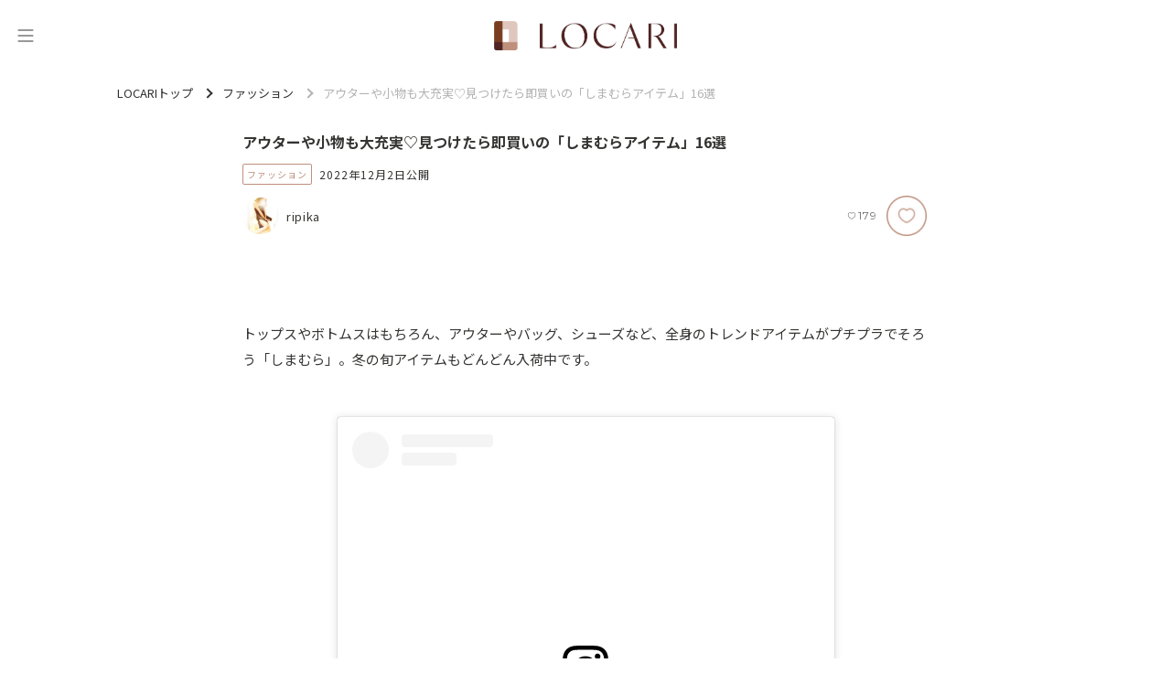

--- FILE ---
content_type: text/html; charset=utf-8
request_url: https://locari.jp/posts/2763594
body_size: 44556
content:
<!DOCTYPE html>
<html lang='ja'>
<head prefix='og: http://ogp.me/ns# fb: http://ogp.me/ns/fb# product: http://ogp.me/ns/product#'>
<meta charset='utf-8'>
<meta content='IE=Edge,chrome=1' http-equiv='X-UA-Compatible'>
<meta content='width=device-width, initial-scale=1.0, user-scalable=no' name='viewport'>
<meta content='#fff' name='theme-color'>
<meta content='559328734099733' property='fb:app_id'>
<meta content='347526695347288' property='fb:pages'>
<meta content='e0c4d476bc5b4c553c3de4aa5b1a0636' name='p:domain_verify'>
<meta content='0A49A332DFD825B055D70E6DB66A3F90' name='msvalidate.01'>
<link href='/static/logo/favicon.ico' rel='shortcut icon'>
<link href='/static/logo/symbol_256.png' rel='apple-touch-icon-precomposed'>
<link rel="alternate" type="application/atom+xml" title="LOCARI（ロカリ）編集部のピックアップ" href="https://locari.jp/?format=atom" />
<title>アウターや小物も大充実♡見つけたら即買いの「しまむらアイテム」16選 - LOCARI（ロカリ）</title>
<meta name="description" content="トップスやボトムスはもちろん、アウターやバッグ、シューズなど、全身のトレンドアイテムがプチプラでそろう「しまむら」。冬の旬アイテムもどんどん入荷中です。思わず笑顔になってしまいそうな、しまむらの冬のおすすめアイテムをご紹介します。見つけたら即買いしたいアイテムばかりなので、是非チェックしてみてくださいね。">
<link rel="canonical" href="https://locari.jp/posts/2763594">
<meta property="og:type" content="article">
<meta property="og:title" content="アウターや小物も大充実♡見つけたら即買いの「しまむらアイテム」16選">
<meta property="og:description" content="トップスやボトムスはもちろん、アウターやバッグ、シューズなど、全身のトレンドアイテムがプチプラでそろう「しまむら」。冬の旬アイテムもどんどん入荷中です。思わず笑顔になってしまいそうな、しまむらの冬のおすすめアイテムをご紹介します。見つけたら即買いしたいアイテムばかりなので、是非チェックしてみてくださいね。">
<meta property="og:image" content="https://cdn.locari.jp/upload/post_element/picture/9072170/mobile_1669278108_500.jpg">
<meta property="og:url" content="https://locari.jp/posts/2763594">
<meta property="og:image:width" content="640">
<meta property="og:image:height" content="854">
<meta name="twitter:card" content="summary_large_image">
<meta name="twitter:site" content="@locari_jp">
<meta property="al:web:should_fallback" content="true">
<meta property="al:ios:url" content="locari-app://posts/2763594" />
<meta property="al:ios:app_store_id" content="672151350" />
<meta property="al:ios:app_name" content="LOCARI（ロカリ）" />
<meta property="twitter:app:url:iphone" content="locari-app://posts/2763594" />
<meta property="twitter:app:id:iphone" content="672151350" />
<meta property="twitter:app:name:iphone" content="LOCARI（ロカリ）" />
<meta property="twitter:app:country" content="JP" />
<meta name="csrf-param" content="authenticity_token" />
<meta name="csrf-token" content="mmrFgDHymeBlJNa+ohE1v5GGcQVIz+m69VwGkFuHTNsTXsJjCtJ2qCncECiIpzw5mkbZzlbaJNKOhzx8AvZiGA==" />
<link href='https://fonts.googleapis.com' rel='preconnect'>
<link crossorigin='' href='https://fonts.gstatic.com' rel='preconnect'>
<link href='https://fonts.googleapis.com/css2?family=Montserrat:ital,wght@0,100..900;1,100..900&amp;family=Noto+Sans+JP:wght@100..900&amp;display=swap' rel='stylesheet'>
<link rel="stylesheet" media="all" href="/assets/web_pc-d4f7089cc00d75c0b654bb8d15dbf0e45775cfcfd740b7c380ae7c9280a32ae1.css" />
<link href='https://cdnjs.cloudflare.com/ajax/libs/baguettebox.js/1.12.0/baguetteBox.min.css' rel='stylesheet'>
<script src='https://cdn.jsdelivr.net/npm/@splidejs/splide-extension-auto-scroll@0.5.3/dist/js/splide-extension-auto-scroll.min.js' type="dbbeb462307ee870d079b7a6-text/javascript"></script>
<script src='https://cdnjs.cloudflare.com/ajax/libs/baguettebox.js/1.12.0/baguetteBox.min.js' type="dbbeb462307ee870d079b7a6-text/javascript"></script>
<script type="dbbeb462307ee870d079b7a6-text/javascript">
  if (!window.console){ console = { log: function() {}} }
  window.locari = window.locari || {};
  window.locari.is_mobile = false;
  window.locari.no_ads = false;
  window.locari.video_autoplay = !window.locari.is_mobile;
  window.locari.is_supported_browser = false;
  window.locari.ga_tracker_id_firebase = 'G-DQE63D3FZ6';
</script>

<meta content='noarchive' name='robots'>
<meta content='max-image-preview:large' name='robots'>
<meta content='ファッション' name='category'>
<!-- fluct one -->
<script src="https://one.adingo.jp/tag/locari/4bad2e7c-e70b-46a8-a56b-d52324e294ed.js" type="dbbeb462307ee870d079b7a6-text/javascript"></script>

<script type='application/ld+json'>
{"@context":"http://schema.org","@type":"Article","headline":"アウターや小物も大充実♡見つけたら即買いの「しまむらアイテム」16選","image":{"@type":"ImageObject","url":"https://cdn.locari.jp/upload/post_element/picture/9072170/mobile_1669278108_500.jpg","width":"640","height":"854"},"author":{"@type":"Person","name":"ripika","url":"https://locari.jp/writers/feellike_happy"},"datePublished":"2022-12-02 17:58:14 +0900","description":"トップスやボトムスはもちろん、アウターやバッグ、シューズなど、全身のトレンドアイテムがプチプラでそろう「しまむら」。冬の旬アイテムもどんどん入荷中です。思わず笑顔になってしまいそうな、しまむらの冬のおすすめアイテムをご紹介します。見つけたら即買いしたいアイテムばかりなので、是非チェックしてみてくださいね。","publisher":{"@type":"Organization","name":"LOCARI","logo":{"@type":"ImageObject","url":"https://locari.jp/static/logo/symbol_256.png","width":256,"height":256}},"mainEntityOfPage":{"@type":"WebPage","@id":"https://locari.jp/posts/2763594"}}

</script>

<script type="dbbeb462307ee870d079b7a6-text/javascript">
  window.locari.post_id = 2763594;
</script>

</head>

<body id='web_posts_show_default'><script src="/cdn-cgi/scripts/7d0fa10a/cloudflare-static/rocket-loader.min.js" data-cf-settings="dbbeb462307ee870d079b7a6-|49" defer></script></body>
<!-- Global site tag (gtag.js) - Google Analytics -->
<script async src="https://www.googletagmanager.com/gtag/js?id=UA-39765107-1" type="dbbeb462307ee870d079b7a6-text/javascript"></script>
<script type="dbbeb462307ee870d079b7a6-text/javascript">
  window.dataLayer = window.dataLayer || [];
  function gtag(){dataLayer.push(arguments);}
  gtag('js', new Date());

  gtag('config', 'UA-39765107-1');
</script>

<noscript><iframe src="//www.googletagmanager.com/ns.html?id=GTM-WVFHZ4"
height="0" width="0" style="display:none;visibility:hidden"></iframe></noscript>
<script type="dbbeb462307ee870d079b7a6-text/javascript">(function(w,d,s,l,i){w[l]=w[l]||[];w[l].push({'gtm.start':
new Date().getTime(),event:'gtm.js'});var f=d.getElementsByTagName(s)[0],
j=d.createElement(s),dl=l!='dataLayer'?'&l='+l:'';j.async=true;j.src=
'//www.googletagmanager.com/gtm.js?id='+i+dl;f.parentNode.insertBefore(j,f);
})(window,document,'script','dataLayer','GTM-WVFHZ4');</script>

<script type="dbbeb462307ee870d079b7a6-text/javascript">window.twttr = (function(d, s, id) {
  var js, fjs = d.getElementsByTagName(s)[0],
    t = window.twttr || {};
  if (d.getElementById(id)) return t;
  js = d.createElement(s);
  js.id = id;
  js.src = "https://platform.twitter.com/widgets.js";
  fjs.parentNode.insertBefore(js, fjs);

  t._e = [];
  t.ready = function(f) {
    t._e.push(f);
  };

  return t;
}(document, "script", "twitter-wjs"));</script>

<nav class='side-menu' id='side_menu'>
<div class='close-icon' id='close_button'>
<svg xmlns="http://www.w3.org/2000/svg" width="19" height="19" viewBox="0 0 19 19" fill="none">
  <path fill-rule="evenodd" clip-rule="evenodd" d="M1.05633 1.05609C1.35671 0.755718 1.8437 0.755718 2.14408 1.05609L18.7741 17.6861C19.0744 17.9865 19.0744 18.4735 18.7741 18.7738C18.4737 19.0742 17.9867 19.0742 17.6863 18.7738L1.05633 2.14383C0.755962 1.84346 0.755962 1.35646 1.05633 1.05609Z" fill="#343432"/>
  <path fill-rule="evenodd" clip-rule="evenodd" d="M18.7741 1.05609C19.0744 1.35646 19.0744 1.84346 18.7741 2.14383L2.14408 18.7738C1.8437 19.0742 1.35671 19.0742 1.05633 18.7738C0.755962 18.4735 0.755962 17.9865 1.05633 17.6861L17.6863 1.05609C17.9867 0.755718 18.4737 0.755718 18.7741 1.05609Z" fill="#343432"/>
</svg>

</div>
<div class='side-menu-content-box'>
<div class='search-box'>
<form id="search_form" action="/posts/search" accept-charset="UTF-8" method="get"><input type="hidden" name="search_default_action" id="search_default_action" value="/posts/search" disabled="disabled" autocomplete="off" />
<div class='search-field-wrapper'>
<span class='icon'>
<svg xmlns="http://www.w3.org/2000/svg" width="20" height="20" viewBox="0 0 20 20" fill="none">
  <path d="M15.2459 7.62404C15.2459 3.41986 11.826 0 7.62403 0C3.42205 0 0 3.41986 0 7.62404C0 11.8282 3.41986 15.2481 7.62403 15.2481C11.8282 15.2481 15.2459 11.826 15.2459 7.62404ZM7.62403 13.9314C4.14502 13.9314 1.31449 11.103 1.31449 7.62404C1.31449 4.14502 4.14502 1.31449 7.62403 1.31449C11.103 1.31449 13.9336 4.14502 13.9336 7.62404C13.9336 11.103 11.103 13.9314 7.62403 13.9314Z" fill="#666666"/>
  <path d="M19.3735 16.7596L16.1509 13.5347C15.7916 13.1754 15.3162 12.9783 14.8079 12.9783C14.3018 12.9783 13.8242 13.1754 13.4649 13.5347C13.1056 13.894 12.9084 14.3694 12.9084 14.8777C12.9084 15.386 13.1056 15.8614 13.4649 16.2207L16.6876 19.4434C17.0469 19.8027 17.5223 19.9998 18.0306 19.9998C18.5367 19.9998 19.0142 19.8027 19.3735 19.4434C19.7328 19.0841 19.93 18.6087 19.93 18.1004C19.93 17.5943 19.7328 17.1167 19.3735 16.7596ZM18.4446 18.5145C18.2234 18.7357 17.84 18.7357 17.6187 18.5145L14.396 15.2918C14.2865 15.1822 14.2251 15.0354 14.2251 14.8799C14.2251 14.7244 14.2865 14.5776 14.396 14.468C14.5056 14.3585 14.6523 14.2971 14.8079 14.2971C14.9634 14.2971 15.1102 14.3585 15.2198 14.468L18.4424 17.6907C18.552 17.8003 18.6133 17.947 18.6133 18.1026C18.6133 18.2581 18.5542 18.4049 18.4446 18.5145Z" fill="#666666"/>
</svg>

</span>
<input type="text" name="keyword" id="search_keyword_field" class="search-keyword-field" placeholder="キーワードで探す" disabled="disabled" />
</div>
</form></div>
<div class='trending-tags-box'>
<a class="trending-tag-box" href="/post_tags/3141">#入学式
</a><a class="trending-tag-box" href="/post_tags/4640">#パスタ
</a><a class="trending-tag-box" href="/post_tags/24239">#ニットベスト
</a><a class="trending-tag-box" href="/post_tags/74020">#100均まとめ
</a><a class="trending-tag-box" href="/post_tags/14502">#付録
</a><a class="trending-tag-box" href="/post_tags/63263">#最新ヘアスタイル
</a><a class="trending-tag-box" href="/post_tags/43809">#1月
</a><a class="trending-tag-box" href="/post_tags/74803">#豚こま肉
</a><a class="trending-tag-box" href="/post_tags/12788">#ネイルデザイン
</a><a class="trending-tag-box" href="/post_tags/13397">#ベージュ
</a></div>
<div class='cards-box'>
<a class="card-box" href="/pickup_posts"><div class='icon-box'>
<svg width="17" height="16" viewBox="0 0 17 16" fill="none" xmlns="http://www.w3.org/2000/svg" xmlns:xlink="http://www.w3.org/1999/xlink">
<rect x="0.5" width="16" height="16" fill="url(#pattern0_429_1077)"/>
<rect x="0.5" width="16" height="16" fill="#AA998A" style="mix-blend-mode:lighten"/>
<defs>
<pattern id="pattern0_429_1077" patternContentUnits="objectBoundingBox" width="1" height="1">
<use xlink:href="#image0_429_1077" transform="scale(0.00390625)"/>
</pattern>
<image id="image0_429_1077" width="256" height="256" xlink:href="[data-uri]"/>
</defs>
</svg>

</div>
<div class='title'>
ピックアップ
</div>
</a><a class="card-box" href="/posts"><div class='icon-box'>
<svg width="17" height="16" viewBox="0 0 17 16" fill="none" xmlns="http://www.w3.org/2000/svg" xmlns:xlink="http://www.w3.org/1999/xlink">
<path d="M0.5 0H16.5V16H0.5V0Z" fill="url(#pattern0_443_1134)"/>
<path d="M0.5 0H16.5V16H0.5V0Z" fill="#AA998A" style="mix-blend-mode:lighten"/>
<defs>
<pattern id="pattern0_443_1134" patternContentUnits="objectBoundingBox" width="1" height="1">
<use xlink:href="#image0_443_1134" transform="scale(0.00390625)"/>
</pattern>
<image id="image0_443_1134" width="256" height="256" xlink:href="[data-uri]"/>
</defs>
</svg>

</div>
<div class='title'>
新着記事
</div>
</a><a class="card-box" href="/posts/popular_daily"><div class='icon-box'>
<svg width="17" height="16" viewBox="0 0 17 16" fill="none" xmlns="http://www.w3.org/2000/svg" xmlns:xlink="http://www.w3.org/1999/xlink">
<rect x="0.5" width="16" height="16" fill="url(#pattern0_429_1083)"/>
<rect x="0.5" width="16" height="16" fill="#AA998A" style="mix-blend-mode:lighten"/>
<defs>
<pattern id="pattern0_429_1083" patternContentUnits="objectBoundingBox" width="1" height="1">
<use xlink:href="#image0_429_1083" transform="scale(0.00390625)"/>
</pattern>
<image id="image0_429_1083" width="256" height="256" xlink:href="[data-uri]"/>
</defs>
</svg>

</div>
<div class='title'>
ランキング
</div>
</a></div>
<div class='categories-wrapper'>
<div class='title'>
<div class='eng'>CATEGORY</div>
<div class='jpn'>カテゴリー</div>
</div>
<div class='side-menu__categories-box'>
<a class="post-category-34 category-box" href="/post_categories/34"><img class="image-box" src="https://cdn.locari.jp/upload/post_element/picture/13212545/icon_59_thumb_7.jpg" />
<div class='title'>
ファッション
</div>
</a><a class="post-category-47 category-box" href="/post_categories/47"><img class="image-box" src="https://cdn.locari.jp/upload/post_element/picture/13211451/icon_311a8f9e-ccb1-4fca-8a6b-60205ba2dacc-886.4x886.4.jpg" />
<div class='title'>
ヘアスタイル
</div>
</a><a class="post-category-19 category-box" href="/post_categories/19"><img class="image-box" src="https://cdn.locari.jp/upload/post_element/picture/13187249/icon_love_2625.jpg" />
<div class='title'>
恋愛・結婚
</div>
</a><a class="post-category-66 category-box" href="/post_categories/66"><img class="image-box" src="https://cdn.locari.jp/upload/post_element/picture/13210643/icon_89b93723-d928-4563-80eb-4e6a619f4a9b-1200x1200.jpg" />
<div class='title'>
ビューティ
</div>
</a><a class="post-category-46 category-box" href="/post_categories/46"><img class="image-box" src="https://cdn.locari.jp/upload/post_element/picture/13203264/icon_l_8MgZPqzXrPZZipl7CQhmT4Aq3mHA0yaXeUabk431.jpg" />
<div class='title'>
旅行・おでかけ
</div>
</a><a class="post-category-27 category-box" href="/post_categories/27"><img class="image-box" src="https://cdn.locari.jp/upload/post_element/picture/13210600/icon_l_4282aeNWkiLqsUKzejNzAu7f3FvS5r6In4R4HfU6.jpg" />
<div class='title'>
グルメ
</div>
</a><a class="post-category-56 category-box" href="/post_categories/56"><img class="image-box" src="https://cdn.locari.jp/upload/post_element/picture/13196575/icon_d0e04facef2743ec5d8c6b54556c073d.jpg" />
<div class='title'>
レシピ
</div>
</a><a class="post-category-61 category-box" href="/post_categories/61"><img class="image-box" src="https://cdn.locari.jp/upload/post_element/picture/13208559/icon_thumbnail.jpg" />
<div class='title'>
100yen
</div>
</a><a class="post-category-38 category-box" href="/post_categories/38"><img class="image-box" src="https://cdn.locari.jp/upload/post_element/picture/13200505/icon_tbm_20260115153902.jpg" />
<div class='title'>
インテリア
</div>
</a><a class="post-category-25 category-box" href="/post_categories/25"><img class="image-box" src="https://cdn.locari.jp/upload/post_element/picture/13211225/icon_thumbnail.jpg" />
<div class='title'>
ライフスタイル
</div>
</a><a class="post-category-67 category-box" href="/post_categories/67"><img class="image-box" src="https://cdn.locari.jp/upload/post_element/picture/13204374/icon_umadoshi-kinnunn-up-top-680x454.jpg" />
<div class='title'>
占い
</div>
</a><a class="post-category-69 category-box" href="/post_categories/69"><img class="image-box" src="https://cdn.locari.jp/upload/post_element/picture/13193462/icon_d330bdc6-a767-4a26-a9d0-5eb127f53402-1280x1280.jpg" />
<div class='title'>
エンタメ
</div>
</a><a class="post-category-70 category-box" href="/post_categories/70"><img class="image-box" src="https://cdn.locari.jp/upload/post_element/picture/13129352/icon_KItx5AncgtI0vDjR9gSUieyct0TZjUdv5v4k5FBV.jpg" />
<div class='title'>
子育て
</div>
</a><a class="post-category-71 category-box" href="/post_categories/71"><img class="image-box" src="https://cdn.locari.jp/upload/post_element/picture/13205032/icon_6HDNlMLuzyZl0VR7OLw0u2o7nsNesbkxrvdSGKtf.jpg" />
<div class='title'>
節約・マネー
</div>
</a><a class="post-category-74 category-box" href="/post_categories/74"><img class="image-box" src="https://cdn.locari.jp/upload/post_element/picture/13179992/icon_bGYzVf4kLXZgTJSsj6Hbh7SCq9vUsRxtlIxJXjcC.jpg" />
<div class='title'>
お掃除
</div>
</a></div>
</div>
<div class='bottom-box'>
<div class='buttons-box'>
<a class="button-secondary" href="/users/sign_in">ログイン</a>
<a class="button-primary" href="/users/sign_up">無料会員登録</a>
</div>
</div>
</div>
</nav>

<div id='signup-login-modal'>
<p>
<span>
無料の会員登録をすると
<br>
お気に入りができます
</span>
</p>
<ul id='signup-login-wrapper'>
<li><a class="signup-modal" href="/users/sign_up">会員登録</a></li>
<li><a class="login-modal" href="/users/sign_in">ログイン</a></li>
</ul>
</div>

<div class='content-outer content--post'>
<header class='header'>
<div class='header-inner'>
<button aria-label='メニュー' class='header-toggle' id='menu_trigger' type='button'>
<svg width="24" height="26" viewBox="0 0 24 26" fill="none" xmlns="http://www.w3.org/2000/svg">
<path d="M4 7H20" stroke="#333333" stroke-linecap="round"/>
<path d="M4 13H20" stroke="#333333" stroke-linecap="round"/>
<path d="M4 19H20" stroke="#333333" stroke-linecap="round"/>
</svg>

</button>
<div class='logo'>
<a class="logo-link" aria-label="<span class=&quot;translation_missing&quot; title=&quot;translation missing: ja.layouts.web.header.title&quot;>Title</span>" href="/"><img class="image" src="/static/logo/locari_logo_horizontal.png" />
</a></div>
</div>
</header>


<div class='breadcrumbs-container'>
<ul class='breadcrumbs' itemscope='itemscope' itemtype='https://schema.org/BreadcrumbList'>
<li class='' itemprop='itemListElement' itemscope='itemscope' itemtype='https://schema.org/ListItem'>
<a href='/' itemprop='item'>
<span itemprop='name'>LOCARIトップ</span>
</a>
<meta content='1' itemprop='position'>
</li>
<li class='' itemprop='itemListElement' itemscope='itemscope' itemtype='https://schema.org/ListItem'>
<a href='/post_categories/34' itemprop='item'>
<span itemprop='name'>ファッション</span>
</a>
<meta content='2' itemprop='position'>
</li>
<li class='current' itemprop='itemListElement' itemscope='itemscope' itemtype='https://schema.org/ListItem'>
<span itemprop='name'>アウターや小物も大充実♡見つけたら即買いの「しまむらアイテム」16選</span>
<meta content='/posts/2763594' itemprop='item'>
<meta content='3' itemprop='position'>
</li>
</ul>
</div>

<div class='content-header'><div class='header__post'>
<div class='header__post__cover-image' style='background-image:url(https://cdn.locari.jp/upload/post_element/picture/9072170/w640_1669278108_500.jpg);background-position: top'></div>
<h1 class='header__post__title'>
アウターや小物も大充実♡見つけたら即買いの「しまむらアイテム」16選
</h1>
<div class='header__post__post-meta'>
<a class="category" href="/post_categories/34">ファッション</a>
<time class='date' datetime='2022-12-02'>
2022年12月2日公開
</time>
</div>
<div class='header__post__post-meta'>
<div class='post-writer-inner'>
<div class='author-image'>
<img class="img-circle post-author-picture" alt="ripika" width="40" height="40" src="https://cdn.locari.jp/upload/admin_user_profile_picture/r60_2eeb4ce6be92cbe3ac48068b1ec85bbd1d0b3c218f86af2c0b5acf5948fe87d0.jpg" />

</div>
<span class='post-author-link with-profile-picture'>
ripika
</span>
</div>
<div class='post-fav-inner'>
<div class='post-fav'>
<span class='fav-async-count'>
179
</span>
</div>
<a class="btn-fav text-hide" rel="leanModal" data-position="btn-fav-cover" href="#signup-login-modal"></a>
</div>
</div>
</div>

</div>
<div class='content'>
<section>
<div class='content-2column'>
<main class='content__main'>
<article>

<section class='post-show content-body'>

<div class="post-element post-element-heading" id="post_element_5460434"><h2 id="思わず笑顔になるアイテム勢ぞろい♡" class="animation animation__smooth" style="border-bottom: 1px solid #f3e1d6">思わず笑顔になるアイテム勢ぞろい♡</h2>
</div>
<div class="post-element post-element-text" id="post_element_24814681"><p>トップスやボトムスはもちろん、アウターやバッグ、シューズなど、全身のトレンドアイテムがプチプラでそろう「しまむら」。冬の旬アイテムもどんどん入荷中です。</p>
</div>
<div class="post-element post-element-instagram" id="post_element_1681144"><div class='post-element-instagram-image-outer'>
<blockquote class="instagram-media" data-instgrm-permalink="https://www.instagram.com/p/Ck5kkYSyx65/?utm_source=ig_embed&amp;utm_campaign=loading" data-instgrm-version="14" style=" background:#FFF; border:0; border-radius:3px; box-shadow:0 0 1px 0 rgba(0,0,0,0.5),0 1px 10px 0 rgba(0,0,0,0.15); margin: 1px; max-width:658px; min-width:326px; padding:0; width:99.375%; width:-webkit-calc(100% - 2px); width:calc(100% - 2px);"><div style="padding:16px;"> <a href="https://www.instagram.com/p/Ck5kkYSyx65/?utm_source=ig_embed&amp;utm_campaign=loading" style=" background:#FFFFFF; line-height:0; padding:0 0; text-align:center; text-decoration:none; width:100%;" target="_blank"> <div style=" display: flex; flex-direction: row; align-items: center;"> <div style="background-color: #F4F4F4; border-radius: 50%; flex-grow: 0; height: 40px; margin-right: 14px; width: 40px;"></div> <div style="display: flex; flex-direction: column; flex-grow: 1; justify-content: center;"> <div style=" background-color: #F4F4F4; border-radius: 4px; flex-grow: 0; height: 14px; margin-bottom: 6px; width: 100px;"></div> <div style=" background-color: #F4F4F4; border-radius: 4px; flex-grow: 0; height: 14px; width: 60px;"></div></div></div><div style="padding: 19% 0;"></div> <div style="display:block; height:50px; margin:0 auto 12px; width:50px;"><svg width="50px" height="50px" viewBox="0 0 60 60" version="1.1" xmlns="https://www.w3.org/2000/svg" xmlns:xlink="https://www.w3.org/1999/xlink"><g stroke="none" stroke-width="1" fill="none" fill-rule="evenodd"><g transform="translate(-511.000000, -20.000000)" fill="#000000"><g><path d="M556.869,30.41 C554.814,30.41 553.148,32.076 553.148,34.131 C553.148,36.186 554.814,37.852 556.869,37.852 C558.924,37.852 560.59,36.186 560.59,34.131 C560.59,32.076 558.924,30.41 556.869,30.41 M541,60.657 C535.114,60.657 530.342,55.887 530.342,50 C530.342,44.114 535.114,39.342 541,39.342 C546.887,39.342 551.658,44.114 551.658,50 C551.658,55.887 546.887,60.657 541,60.657 M541,33.886 C532.1,33.886 524.886,41.1 524.886,50 C524.886,58.899 532.1,66.113 541,66.113 C549.9,66.113 557.115,58.899 557.115,50 C557.115,41.1 549.9,33.886 541,33.886 M565.378,62.101 C565.244,65.022 564.756,66.606 564.346,67.663 C563.803,69.06 563.154,70.057 562.106,71.106 C561.058,72.155 560.06,72.803 558.662,73.347 C557.607,73.757 556.021,74.244 553.102,74.378 C549.944,74.521 548.997,74.552 541,74.552 C533.003,74.552 532.056,74.521 528.898,74.378 C525.979,74.244 524.393,73.757 523.338,73.347 C521.94,72.803 520.942,72.155 519.894,71.106 C518.846,70.057 518.197,69.06 517.654,67.663 C517.244,66.606 516.755,65.022 516.623,62.101 C516.479,58.943 516.448,57.996 516.448,50 C516.448,42.003 516.479,41.056 516.623,37.899 C516.755,34.978 517.244,33.391 517.654,32.338 C518.197,30.938 518.846,29.942 519.894,28.894 C520.942,27.846 521.94,27.196 523.338,26.654 C524.393,26.244 525.979,25.756 528.898,25.623 C532.057,25.479 533.004,25.448 541,25.448 C548.997,25.448 549.943,25.479 553.102,25.623 C556.021,25.756 557.607,26.244 558.662,26.654 C560.06,27.196 561.058,27.846 562.106,28.894 C563.154,29.942 563.803,30.938 564.346,32.338 C564.756,33.391 565.244,34.978 565.378,37.899 C565.522,41.056 565.552,42.003 565.552,50 C565.552,57.996 565.522,58.943 565.378,62.101 M570.82,37.631 C570.674,34.438 570.167,32.258 569.425,30.349 C568.659,28.377 567.633,26.702 565.965,25.035 C564.297,23.368 562.623,22.342 560.652,21.575 C558.743,20.834 556.562,20.326 553.369,20.18 C550.169,20.033 549.148,20 541,20 C532.853,20 531.831,20.033 528.631,20.18 C525.438,20.326 523.257,20.834 521.349,21.575 C519.376,22.342 517.703,23.368 516.035,25.035 C514.368,26.702 513.342,28.377 512.574,30.349 C511.834,32.258 511.326,34.438 511.181,37.631 C511.035,40.831 511,41.851 511,50 C511,58.147 511.035,59.17 511.181,62.369 C511.326,65.562 511.834,67.743 512.574,69.651 C513.342,71.625 514.368,73.296 516.035,74.965 C517.703,76.634 519.376,77.658 521.349,78.425 C523.257,79.167 525.438,79.673 528.631,79.82 C531.831,79.965 532.853,80.001 541,80.001 C549.148,80.001 550.169,79.965 553.369,79.82 C556.562,79.673 558.743,79.167 560.652,78.425 C562.623,77.658 564.297,76.634 565.965,74.965 C567.633,73.296 568.659,71.625 569.425,69.651 C570.167,67.743 570.674,65.562 570.82,62.369 C570.966,59.17 571,58.147 571,50 C571,41.851 570.966,40.831 570.82,37.631"></path></g></g></g></svg></div><div style="padding-top: 8px;"> <div style=" color:#3897f0; font-family:Arial,sans-serif; font-size:14px; font-style:normal; font-weight:550; line-height:18px;">View this post on Instagram</div></div><div style="padding: 12.5% 0;"></div> <div style="display: flex; flex-direction: row; margin-bottom: 14px; align-items: center;"><div> <div style="background-color: #F4F4F4; border-radius: 50%; height: 12.5px; width: 12.5px; transform: translateX(0px) translateY(7px);"></div> <div style="background-color: #F4F4F4; height: 12.5px; transform: rotate(-45deg) translateX(3px) translateY(1px); width: 12.5px; flex-grow: 0; margin-right: 14px; margin-left: 2px;"></div> <div style="background-color: #F4F4F4; border-radius: 50%; height: 12.5px; width: 12.5px; transform: translateX(9px) translateY(-18px);"></div></div><div style="margin-left: 8px;"> <div style=" background-color: #F4F4F4; border-radius: 50%; flex-grow: 0; height: 20px; width: 20px;"></div> <div style=" width: 0; height: 0; border-top: 2px solid transparent; border-left: 6px solid #f4f4f4; border-bottom: 2px solid transparent; transform: translateX(16px) translateY(-4px) rotate(30deg)"></div></div><div style="margin-left: auto;"> <div style=" width: 0px; border-top: 8px solid #F4F4F4; border-right: 8px solid transparent; transform: translateY(16px);"></div> <div style=" background-color: #F4F4F4; flex-grow: 0; height: 12px; width: 16px; transform: translateY(-4px);"></div> <div style=" width: 0; height: 0; border-top: 8px solid #F4F4F4; border-left: 8px solid transparent; transform: translateY(-4px) translateX(8px);"></div></div></div> <div style="display: flex; flex-direction: column; flex-grow: 1; justify-content: center; margin-bottom: 24px;"> <div style=" background-color: #F4F4F4; border-radius: 4px; flex-grow: 0; height: 14px; margin-bottom: 6px; width: 224px;"></div> <div style=" background-color: #F4F4F4; border-radius: 4px; flex-grow: 0; height: 14px; width: 144px;"></div></div></a><p style=" color:#c9c8cd; font-family:Arial,sans-serif; font-size:14px; line-height:17px; margin-bottom:0; margin-top:8px; overflow:hidden; padding:8px 0 7px; text-align:center; text-overflow:ellipsis; white-space:nowrap;"><a href="https://www.instagram.com/p/Ck5kkYSyx65/?utm_source=ig_embed&amp;utm_campaign=loading" style=" color:#c9c8cd; font-family:Arial,sans-serif; font-size:14px; font-style:normal; font-weight:normal; line-height:17px; text-decoration:none;" target="_blank">A post shared by たいよう/ 152cm  低身長コーデ (@taiyou_125)</a></p></div></blockquote>
<script async src="//platform.instagram.com/en_US/embeds.js" type="dbbeb462307ee870d079b7a6-text/javascript"></script>
</div>
</div>
<div class="post-element post-element-text" id="post_element_24814684"><p>思わず笑顔になってしまいそうな、しまむらの冬のおすすめアイテムをご紹介します。見つけたら即買いしたいアイテムばかりなので、是非チェックしてみてくださいね。</p>
</div>
<div class="post-element post-element-heading" id="post_element_5460435"><h2 id="トレンドをプチプラで試せる「トップス」編" class="animation animation__smooth" style="border-bottom: 1px solid #f3e1d6">トレンドをプチプラで試せる「トップス」編</h2>
</div>
<div class="post-element post-element-heading-small" id="post_element_4770271"><h3 class='animation animation__smooth' id='①ATPu7Gアームウォーマーツ／￥2,420（529-3290）'>①ATPu7Gアームウォーマーツ／￥2,420（529-3290）</h3>
</div>
<div class="post-element post-element-instagram" id="post_element_1681085"><div class='post-element-instagram-image-outer'>
<blockquote class="instagram-media" data-instgrm-permalink="https://www.instagram.com/p/ClbJsyZSVoG/?utm_source=ig_embed&amp;utm_campaign=loading" data-instgrm-version="14" style=" background:#FFF; border:0; border-radius:3px; box-shadow:0 0 1px 0 rgba(0,0,0,0.5),0 1px 10px 0 rgba(0,0,0,0.15); margin: 1px; max-width:658px; min-width:326px; padding:0; width:99.375%; width:-webkit-calc(100% - 2px); width:calc(100% - 2px);"><div style="padding:16px;"> <a href="https://www.instagram.com/p/ClbJsyZSVoG/?utm_source=ig_embed&amp;utm_campaign=loading" style=" background:#FFFFFF; line-height:0; padding:0 0; text-align:center; text-decoration:none; width:100%;" target="_blank"> <div style=" display: flex; flex-direction: row; align-items: center;"> <div style="background-color: #F4F4F4; border-radius: 50%; flex-grow: 0; height: 40px; margin-right: 14px; width: 40px;"></div> <div style="display: flex; flex-direction: column; flex-grow: 1; justify-content: center;"> <div style=" background-color: #F4F4F4; border-radius: 4px; flex-grow: 0; height: 14px; margin-bottom: 6px; width: 100px;"></div> <div style=" background-color: #F4F4F4; border-radius: 4px; flex-grow: 0; height: 14px; width: 60px;"></div></div></div><div style="padding: 19% 0;"></div> <div style="display:block; height:50px; margin:0 auto 12px; width:50px;"><svg width="50px" height="50px" viewBox="0 0 60 60" version="1.1" xmlns="https://www.w3.org/2000/svg" xmlns:xlink="https://www.w3.org/1999/xlink"><g stroke="none" stroke-width="1" fill="none" fill-rule="evenodd"><g transform="translate(-511.000000, -20.000000)" fill="#000000"><g><path d="M556.869,30.41 C554.814,30.41 553.148,32.076 553.148,34.131 C553.148,36.186 554.814,37.852 556.869,37.852 C558.924,37.852 560.59,36.186 560.59,34.131 C560.59,32.076 558.924,30.41 556.869,30.41 M541,60.657 C535.114,60.657 530.342,55.887 530.342,50 C530.342,44.114 535.114,39.342 541,39.342 C546.887,39.342 551.658,44.114 551.658,50 C551.658,55.887 546.887,60.657 541,60.657 M541,33.886 C532.1,33.886 524.886,41.1 524.886,50 C524.886,58.899 532.1,66.113 541,66.113 C549.9,66.113 557.115,58.899 557.115,50 C557.115,41.1 549.9,33.886 541,33.886 M565.378,62.101 C565.244,65.022 564.756,66.606 564.346,67.663 C563.803,69.06 563.154,70.057 562.106,71.106 C561.058,72.155 560.06,72.803 558.662,73.347 C557.607,73.757 556.021,74.244 553.102,74.378 C549.944,74.521 548.997,74.552 541,74.552 C533.003,74.552 532.056,74.521 528.898,74.378 C525.979,74.244 524.393,73.757 523.338,73.347 C521.94,72.803 520.942,72.155 519.894,71.106 C518.846,70.057 518.197,69.06 517.654,67.663 C517.244,66.606 516.755,65.022 516.623,62.101 C516.479,58.943 516.448,57.996 516.448,50 C516.448,42.003 516.479,41.056 516.623,37.899 C516.755,34.978 517.244,33.391 517.654,32.338 C518.197,30.938 518.846,29.942 519.894,28.894 C520.942,27.846 521.94,27.196 523.338,26.654 C524.393,26.244 525.979,25.756 528.898,25.623 C532.057,25.479 533.004,25.448 541,25.448 C548.997,25.448 549.943,25.479 553.102,25.623 C556.021,25.756 557.607,26.244 558.662,26.654 C560.06,27.196 561.058,27.846 562.106,28.894 C563.154,29.942 563.803,30.938 564.346,32.338 C564.756,33.391 565.244,34.978 565.378,37.899 C565.522,41.056 565.552,42.003 565.552,50 C565.552,57.996 565.522,58.943 565.378,62.101 M570.82,37.631 C570.674,34.438 570.167,32.258 569.425,30.349 C568.659,28.377 567.633,26.702 565.965,25.035 C564.297,23.368 562.623,22.342 560.652,21.575 C558.743,20.834 556.562,20.326 553.369,20.18 C550.169,20.033 549.148,20 541,20 C532.853,20 531.831,20.033 528.631,20.18 C525.438,20.326 523.257,20.834 521.349,21.575 C519.376,22.342 517.703,23.368 516.035,25.035 C514.368,26.702 513.342,28.377 512.574,30.349 C511.834,32.258 511.326,34.438 511.181,37.631 C511.035,40.831 511,41.851 511,50 C511,58.147 511.035,59.17 511.181,62.369 C511.326,65.562 511.834,67.743 512.574,69.651 C513.342,71.625 514.368,73.296 516.035,74.965 C517.703,76.634 519.376,77.658 521.349,78.425 C523.257,79.167 525.438,79.673 528.631,79.82 C531.831,79.965 532.853,80.001 541,80.001 C549.148,80.001 550.169,79.965 553.369,79.82 C556.562,79.673 558.743,79.167 560.652,78.425 C562.623,77.658 564.297,76.634 565.965,74.965 C567.633,73.296 568.659,71.625 569.425,69.651 C570.167,67.743 570.674,65.562 570.82,62.369 C570.966,59.17 571,58.147 571,50 C571,41.851 570.966,40.831 570.82,37.631"></path></g></g></g></svg></div><div style="padding-top: 8px;"> <div style=" color:#3897f0; font-family:Arial,sans-serif; font-size:14px; font-style:normal; font-weight:550; line-height:18px;">View this post on Instagram</div></div><div style="padding: 12.5% 0;"></div> <div style="display: flex; flex-direction: row; margin-bottom: 14px; align-items: center;"><div> <div style="background-color: #F4F4F4; border-radius: 50%; height: 12.5px; width: 12.5px; transform: translateX(0px) translateY(7px);"></div> <div style="background-color: #F4F4F4; height: 12.5px; transform: rotate(-45deg) translateX(3px) translateY(1px); width: 12.5px; flex-grow: 0; margin-right: 14px; margin-left: 2px;"></div> <div style="background-color: #F4F4F4; border-radius: 50%; height: 12.5px; width: 12.5px; transform: translateX(9px) translateY(-18px);"></div></div><div style="margin-left: 8px;"> <div style=" background-color: #F4F4F4; border-radius: 50%; flex-grow: 0; height: 20px; width: 20px;"></div> <div style=" width: 0; height: 0; border-top: 2px solid transparent; border-left: 6px solid #f4f4f4; border-bottom: 2px solid transparent; transform: translateX(16px) translateY(-4px) rotate(30deg)"></div></div><div style="margin-left: auto;"> <div style=" width: 0px; border-top: 8px solid #F4F4F4; border-right: 8px solid transparent; transform: translateY(16px);"></div> <div style=" background-color: #F4F4F4; flex-grow: 0; height: 12px; width: 16px; transform: translateY(-4px);"></div> <div style=" width: 0; height: 0; border-top: 8px solid #F4F4F4; border-left: 8px solid transparent; transform: translateY(-4px) translateX(8px);"></div></div></div> <div style="display: flex; flex-direction: column; flex-grow: 1; justify-content: center; margin-bottom: 24px;"> <div style=" background-color: #F4F4F4; border-radius: 4px; flex-grow: 0; height: 14px; margin-bottom: 6px; width: 224px;"></div> <div style=" background-color: #F4F4F4; border-radius: 4px; flex-grow: 0; height: 14px; width: 144px;"></div></div></a><p style=" color:#c9c8cd; font-family:Arial,sans-serif; font-size:14px; line-height:17px; margin-bottom:0; margin-top:8px; overflow:hidden; padding:8px 0 7px; text-align:center; text-overflow:ellipsis; white-space:nowrap;"><a href="https://www.instagram.com/p/ClbJsyZSVoG/?utm_source=ig_embed&amp;utm_campaign=loading" style=" color:#c9c8cd; font-family:Arial,sans-serif; font-size:14px; font-style:normal; font-weight:normal; line-height:17px; text-decoration:none;" target="_blank">A post shared by ゆぶ (@ybtn_1024)</a></p></div></blockquote>
<script async src="//platform.instagram.com/en_US/embeds.js" type="dbbeb462307ee870d079b7a6-text/javascript"></script>
</div>
</div>
<div class="post-element post-element-text" id="post_element_24814689"><p>同色のアームウォーマー付きニットは、それぞれ単品でも使えてお得感あり！ふんわりと、大人可愛いラウンドヘムのシルエットもポイントです。</p>
</div>
<div class="post-element post-element-heading-small" id="post_element_4770270"><h3 class='animation animation__smooth' id='②HNロールBDニットPO／￥1,969（淡黒 529-1847・淡白 529-1845）'>②HNロールBDニットPO／￥1,969（淡黒 529-1847・淡白 529-1845）</h3>
</div>
<div class="post-element post-element-instagram" id="post_element_1681084"><div class='post-element-instagram-image-outer'>
<blockquote class="instagram-media" data-instgrm-permalink="https://www.instagram.com/p/Ck0i3evyqla/?utm_source=ig_embed&amp;utm_campaign=loading" data-instgrm-version="14" style=" background:#FFF; border:0; border-radius:3px; box-shadow:0 0 1px 0 rgba(0,0,0,0.5),0 1px 10px 0 rgba(0,0,0,0.15); margin: 1px; max-width:658px; min-width:326px; padding:0; width:99.375%; width:-webkit-calc(100% - 2px); width:calc(100% - 2px);"><div style="padding:16px;"> <a href="https://www.instagram.com/p/Ck0i3evyqla/?utm_source=ig_embed&amp;utm_campaign=loading" style=" background:#FFFFFF; line-height:0; padding:0 0; text-align:center; text-decoration:none; width:100%;" target="_blank"> <div style=" display: flex; flex-direction: row; align-items: center;"> <div style="background-color: #F4F4F4; border-radius: 50%; flex-grow: 0; height: 40px; margin-right: 14px; width: 40px;"></div> <div style="display: flex; flex-direction: column; flex-grow: 1; justify-content: center;"> <div style=" background-color: #F4F4F4; border-radius: 4px; flex-grow: 0; height: 14px; margin-bottom: 6px; width: 100px;"></div> <div style=" background-color: #F4F4F4; border-radius: 4px; flex-grow: 0; height: 14px; width: 60px;"></div></div></div><div style="padding: 19% 0;"></div> <div style="display:block; height:50px; margin:0 auto 12px; width:50px;"><svg width="50px" height="50px" viewBox="0 0 60 60" version="1.1" xmlns="https://www.w3.org/2000/svg" xmlns:xlink="https://www.w3.org/1999/xlink"><g stroke="none" stroke-width="1" fill="none" fill-rule="evenodd"><g transform="translate(-511.000000, -20.000000)" fill="#000000"><g><path d="M556.869,30.41 C554.814,30.41 553.148,32.076 553.148,34.131 C553.148,36.186 554.814,37.852 556.869,37.852 C558.924,37.852 560.59,36.186 560.59,34.131 C560.59,32.076 558.924,30.41 556.869,30.41 M541,60.657 C535.114,60.657 530.342,55.887 530.342,50 C530.342,44.114 535.114,39.342 541,39.342 C546.887,39.342 551.658,44.114 551.658,50 C551.658,55.887 546.887,60.657 541,60.657 M541,33.886 C532.1,33.886 524.886,41.1 524.886,50 C524.886,58.899 532.1,66.113 541,66.113 C549.9,66.113 557.115,58.899 557.115,50 C557.115,41.1 549.9,33.886 541,33.886 M565.378,62.101 C565.244,65.022 564.756,66.606 564.346,67.663 C563.803,69.06 563.154,70.057 562.106,71.106 C561.058,72.155 560.06,72.803 558.662,73.347 C557.607,73.757 556.021,74.244 553.102,74.378 C549.944,74.521 548.997,74.552 541,74.552 C533.003,74.552 532.056,74.521 528.898,74.378 C525.979,74.244 524.393,73.757 523.338,73.347 C521.94,72.803 520.942,72.155 519.894,71.106 C518.846,70.057 518.197,69.06 517.654,67.663 C517.244,66.606 516.755,65.022 516.623,62.101 C516.479,58.943 516.448,57.996 516.448,50 C516.448,42.003 516.479,41.056 516.623,37.899 C516.755,34.978 517.244,33.391 517.654,32.338 C518.197,30.938 518.846,29.942 519.894,28.894 C520.942,27.846 521.94,27.196 523.338,26.654 C524.393,26.244 525.979,25.756 528.898,25.623 C532.057,25.479 533.004,25.448 541,25.448 C548.997,25.448 549.943,25.479 553.102,25.623 C556.021,25.756 557.607,26.244 558.662,26.654 C560.06,27.196 561.058,27.846 562.106,28.894 C563.154,29.942 563.803,30.938 564.346,32.338 C564.756,33.391 565.244,34.978 565.378,37.899 C565.522,41.056 565.552,42.003 565.552,50 C565.552,57.996 565.522,58.943 565.378,62.101 M570.82,37.631 C570.674,34.438 570.167,32.258 569.425,30.349 C568.659,28.377 567.633,26.702 565.965,25.035 C564.297,23.368 562.623,22.342 560.652,21.575 C558.743,20.834 556.562,20.326 553.369,20.18 C550.169,20.033 549.148,20 541,20 C532.853,20 531.831,20.033 528.631,20.18 C525.438,20.326 523.257,20.834 521.349,21.575 C519.376,22.342 517.703,23.368 516.035,25.035 C514.368,26.702 513.342,28.377 512.574,30.349 C511.834,32.258 511.326,34.438 511.181,37.631 C511.035,40.831 511,41.851 511,50 C511,58.147 511.035,59.17 511.181,62.369 C511.326,65.562 511.834,67.743 512.574,69.651 C513.342,71.625 514.368,73.296 516.035,74.965 C517.703,76.634 519.376,77.658 521.349,78.425 C523.257,79.167 525.438,79.673 528.631,79.82 C531.831,79.965 532.853,80.001 541,80.001 C549.148,80.001 550.169,79.965 553.369,79.82 C556.562,79.673 558.743,79.167 560.652,78.425 C562.623,77.658 564.297,76.634 565.965,74.965 C567.633,73.296 568.659,71.625 569.425,69.651 C570.167,67.743 570.674,65.562 570.82,62.369 C570.966,59.17 571,58.147 571,50 C571,41.851 570.966,40.831 570.82,37.631"></path></g></g></g></svg></div><div style="padding-top: 8px;"> <div style=" color:#3897f0; font-family:Arial,sans-serif; font-size:14px; font-style:normal; font-weight:550; line-height:18px;">View this post on Instagram</div></div><div style="padding: 12.5% 0;"></div> <div style="display: flex; flex-direction: row; margin-bottom: 14px; align-items: center;"><div> <div style="background-color: #F4F4F4; border-radius: 50%; height: 12.5px; width: 12.5px; transform: translateX(0px) translateY(7px);"></div> <div style="background-color: #F4F4F4; height: 12.5px; transform: rotate(-45deg) translateX(3px) translateY(1px); width: 12.5px; flex-grow: 0; margin-right: 14px; margin-left: 2px;"></div> <div style="background-color: #F4F4F4; border-radius: 50%; height: 12.5px; width: 12.5px; transform: translateX(9px) translateY(-18px);"></div></div><div style="margin-left: 8px;"> <div style=" background-color: #F4F4F4; border-radius: 50%; flex-grow: 0; height: 20px; width: 20px;"></div> <div style=" width: 0; height: 0; border-top: 2px solid transparent; border-left: 6px solid #f4f4f4; border-bottom: 2px solid transparent; transform: translateX(16px) translateY(-4px) rotate(30deg)"></div></div><div style="margin-left: auto;"> <div style=" width: 0px; border-top: 8px solid #F4F4F4; border-right: 8px solid transparent; transform: translateY(16px);"></div> <div style=" background-color: #F4F4F4; flex-grow: 0; height: 12px; width: 16px; transform: translateY(-4px);"></div> <div style=" width: 0; height: 0; border-top: 8px solid #F4F4F4; border-left: 8px solid transparent; transform: translateY(-4px) translateX(8px);"></div></div></div> <div style="display: flex; flex-direction: column; flex-grow: 1; justify-content: center; margin-bottom: 24px;"> <div style=" background-color: #F4F4F4; border-radius: 4px; flex-grow: 0; height: 14px; margin-bottom: 6px; width: 224px;"></div> <div style=" background-color: #F4F4F4; border-radius: 4px; flex-grow: 0; height: 14px; width: 144px;"></div></div></a><p style=" color:#c9c8cd; font-family:Arial,sans-serif; font-size:14px; line-height:17px; margin-bottom:0; margin-top:8px; overflow:hidden; padding:8px 0 7px; text-align:center; text-overflow:ellipsis; white-space:nowrap;"><a href="https://www.instagram.com/p/Ck0i3evyqla/?utm_source=ig_embed&amp;utm_campaign=loading" style=" color:#c9c8cd; font-family:Arial,sans-serif; font-size:14px; font-style:normal; font-weight:normal; line-height:17px; text-decoration:none;" target="_blank">A post shared by mu- (@mu320)</a></p></div></blockquote>
<script async src="//platform.instagram.com/en_US/embeds.js" type="dbbeb462307ee870d079b7a6-text/javascript"></script>
</div>
</div>
<div class="post-element post-element-text" id="post_element_24814692"><p>ボーダーニットはコーデしやすく、持っておくと重宝すること間違いなし♡ゆったりとしたタートルネックやサイドスリット、前後差のある裾など凝ったデザインが魅力です。</p>
</div>
<div class="post-element post-element-heading-small" id="post_element_4770272"><h3 class='animation animation__smooth' id='③ATPu7Gロゴ JQPO／￥1,969（529-0901）'>③ATPu7Gロゴ JQPO／￥1,969（529-0901）</h3>
</div>
<div class="post-element post-element-instagram" id="post_element_1681086"><div class='post-element-instagram-image-outer'>
<blockquote class="instagram-media" data-instgrm-permalink="https://www.instagram.com/p/ClgbMfSSxhi/?utm_source=ig_embed&amp;utm_campaign=loading" data-instgrm-version="14" style=" background:#FFF; border:0; border-radius:3px; box-shadow:0 0 1px 0 rgba(0,0,0,0.5),0 1px 10px 0 rgba(0,0,0,0.15); margin: 1px; max-width:658px; min-width:326px; padding:0; width:99.375%; width:-webkit-calc(100% - 2px); width:calc(100% - 2px);"><div style="padding:16px;"> <a href="https://www.instagram.com/p/ClgbMfSSxhi/?utm_source=ig_embed&amp;utm_campaign=loading" style=" background:#FFFFFF; line-height:0; padding:0 0; text-align:center; text-decoration:none; width:100%;" target="_blank"> <div style=" display: flex; flex-direction: row; align-items: center;"> <div style="background-color: #F4F4F4; border-radius: 50%; flex-grow: 0; height: 40px; margin-right: 14px; width: 40px;"></div> <div style="display: flex; flex-direction: column; flex-grow: 1; justify-content: center;"> <div style=" background-color: #F4F4F4; border-radius: 4px; flex-grow: 0; height: 14px; margin-bottom: 6px; width: 100px;"></div> <div style=" background-color: #F4F4F4; border-radius: 4px; flex-grow: 0; height: 14px; width: 60px;"></div></div></div><div style="padding: 19% 0;"></div> <div style="display:block; height:50px; margin:0 auto 12px; width:50px;"><svg width="50px" height="50px" viewBox="0 0 60 60" version="1.1" xmlns="https://www.w3.org/2000/svg" xmlns:xlink="https://www.w3.org/1999/xlink"><g stroke="none" stroke-width="1" fill="none" fill-rule="evenodd"><g transform="translate(-511.000000, -20.000000)" fill="#000000"><g><path d="M556.869,30.41 C554.814,30.41 553.148,32.076 553.148,34.131 C553.148,36.186 554.814,37.852 556.869,37.852 C558.924,37.852 560.59,36.186 560.59,34.131 C560.59,32.076 558.924,30.41 556.869,30.41 M541,60.657 C535.114,60.657 530.342,55.887 530.342,50 C530.342,44.114 535.114,39.342 541,39.342 C546.887,39.342 551.658,44.114 551.658,50 C551.658,55.887 546.887,60.657 541,60.657 M541,33.886 C532.1,33.886 524.886,41.1 524.886,50 C524.886,58.899 532.1,66.113 541,66.113 C549.9,66.113 557.115,58.899 557.115,50 C557.115,41.1 549.9,33.886 541,33.886 M565.378,62.101 C565.244,65.022 564.756,66.606 564.346,67.663 C563.803,69.06 563.154,70.057 562.106,71.106 C561.058,72.155 560.06,72.803 558.662,73.347 C557.607,73.757 556.021,74.244 553.102,74.378 C549.944,74.521 548.997,74.552 541,74.552 C533.003,74.552 532.056,74.521 528.898,74.378 C525.979,74.244 524.393,73.757 523.338,73.347 C521.94,72.803 520.942,72.155 519.894,71.106 C518.846,70.057 518.197,69.06 517.654,67.663 C517.244,66.606 516.755,65.022 516.623,62.101 C516.479,58.943 516.448,57.996 516.448,50 C516.448,42.003 516.479,41.056 516.623,37.899 C516.755,34.978 517.244,33.391 517.654,32.338 C518.197,30.938 518.846,29.942 519.894,28.894 C520.942,27.846 521.94,27.196 523.338,26.654 C524.393,26.244 525.979,25.756 528.898,25.623 C532.057,25.479 533.004,25.448 541,25.448 C548.997,25.448 549.943,25.479 553.102,25.623 C556.021,25.756 557.607,26.244 558.662,26.654 C560.06,27.196 561.058,27.846 562.106,28.894 C563.154,29.942 563.803,30.938 564.346,32.338 C564.756,33.391 565.244,34.978 565.378,37.899 C565.522,41.056 565.552,42.003 565.552,50 C565.552,57.996 565.522,58.943 565.378,62.101 M570.82,37.631 C570.674,34.438 570.167,32.258 569.425,30.349 C568.659,28.377 567.633,26.702 565.965,25.035 C564.297,23.368 562.623,22.342 560.652,21.575 C558.743,20.834 556.562,20.326 553.369,20.18 C550.169,20.033 549.148,20 541,20 C532.853,20 531.831,20.033 528.631,20.18 C525.438,20.326 523.257,20.834 521.349,21.575 C519.376,22.342 517.703,23.368 516.035,25.035 C514.368,26.702 513.342,28.377 512.574,30.349 C511.834,32.258 511.326,34.438 511.181,37.631 C511.035,40.831 511,41.851 511,50 C511,58.147 511.035,59.17 511.181,62.369 C511.326,65.562 511.834,67.743 512.574,69.651 C513.342,71.625 514.368,73.296 516.035,74.965 C517.703,76.634 519.376,77.658 521.349,78.425 C523.257,79.167 525.438,79.673 528.631,79.82 C531.831,79.965 532.853,80.001 541,80.001 C549.148,80.001 550.169,79.965 553.369,79.82 C556.562,79.673 558.743,79.167 560.652,78.425 C562.623,77.658 564.297,76.634 565.965,74.965 C567.633,73.296 568.659,71.625 569.425,69.651 C570.167,67.743 570.674,65.562 570.82,62.369 C570.966,59.17 571,58.147 571,50 C571,41.851 570.966,40.831 570.82,37.631"></path></g></g></g></svg></div><div style="padding-top: 8px;"> <div style=" color:#3897f0; font-family:Arial,sans-serif; font-size:14px; font-style:normal; font-weight:550; line-height:18px;">View this post on Instagram</div></div><div style="padding: 12.5% 0;"></div> <div style="display: flex; flex-direction: row; margin-bottom: 14px; align-items: center;"><div> <div style="background-color: #F4F4F4; border-radius: 50%; height: 12.5px; width: 12.5px; transform: translateX(0px) translateY(7px);"></div> <div style="background-color: #F4F4F4; height: 12.5px; transform: rotate(-45deg) translateX(3px) translateY(1px); width: 12.5px; flex-grow: 0; margin-right: 14px; margin-left: 2px;"></div> <div style="background-color: #F4F4F4; border-radius: 50%; height: 12.5px; width: 12.5px; transform: translateX(9px) translateY(-18px);"></div></div><div style="margin-left: 8px;"> <div style=" background-color: #F4F4F4; border-radius: 50%; flex-grow: 0; height: 20px; width: 20px;"></div> <div style=" width: 0; height: 0; border-top: 2px solid transparent; border-left: 6px solid #f4f4f4; border-bottom: 2px solid transparent; transform: translateX(16px) translateY(-4px) rotate(30deg)"></div></div><div style="margin-left: auto;"> <div style=" width: 0px; border-top: 8px solid #F4F4F4; border-right: 8px solid transparent; transform: translateY(16px);"></div> <div style=" background-color: #F4F4F4; flex-grow: 0; height: 12px; width: 16px; transform: translateY(-4px);"></div> <div style=" width: 0; height: 0; border-top: 8px solid #F4F4F4; border-left: 8px solid transparent; transform: translateY(-4px) translateX(8px);"></div></div></div> <div style="display: flex; flex-direction: column; flex-grow: 1; justify-content: center; margin-bottom: 24px;"> <div style=" background-color: #F4F4F4; border-radius: 4px; flex-grow: 0; height: 14px; margin-bottom: 6px; width: 224px;"></div> <div style=" background-color: #F4F4F4; border-radius: 4px; flex-grow: 0; height: 14px; width: 144px;"></div></div></a><p style=" color:#c9c8cd; font-family:Arial,sans-serif; font-size:14px; line-height:17px; margin-bottom:0; margin-top:8px; overflow:hidden; padding:8px 0 7px; text-align:center; text-overflow:ellipsis; white-space:nowrap;"><a href="https://www.instagram.com/p/ClgbMfSSxhi/?utm_source=ig_embed&amp;utm_campaign=loading" style=" color:#c9c8cd; font-family:Arial,sans-serif; font-size:14px; font-style:normal; font-weight:normal; line-height:17px; text-decoration:none;" target="_blank">A post shared by ゆぶ (@ybtn_1024)</a></p></div></blockquote>
<script async src="//platform.instagram.com/en_US/embeds.js" type="dbbeb462307ee870d079b7a6-text/javascript"></script>
</div>
</div>
<div class="post-element post-element-text" id="post_element_24814696"><p>今年トレンドのロゴニットは、フワフワな肌触りで着心地抜群。コーデしやすい淡色だからチェックパンツやスカートにもよく合い、冬コーデにひと役かってくれそうです。</p>
</div>
<div class="post-element post-element-heading-small" id="post_element_4770274"><h3 class='animation animation__smooth' id='④TNKハーフジップPO／￥1,969（523-3071）'>④TNKハーフジップPO／￥1,969（523-3071）</h3>
</div>
<div class="post-element post-element-instagram" id="post_element_1681088"><div class='post-element-instagram-image-outer'>
<blockquote class="instagram-media" data-instgrm-permalink="https://www.instagram.com/p/ClLjrHFyPZn/?utm_source=ig_embed&amp;utm_campaign=loading" data-instgrm-version="14" style=" background:#FFF; border:0; border-radius:3px; box-shadow:0 0 1px 0 rgba(0,0,0,0.5),0 1px 10px 0 rgba(0,0,0,0.15); margin: 1px; max-width:658px; min-width:326px; padding:0; width:99.375%; width:-webkit-calc(100% - 2px); width:calc(100% - 2px);"><div style="padding:16px;"> <a href="https://www.instagram.com/p/ClLjrHFyPZn/?utm_source=ig_embed&amp;utm_campaign=loading" style=" background:#FFFFFF; line-height:0; padding:0 0; text-align:center; text-decoration:none; width:100%;" target="_blank"> <div style=" display: flex; flex-direction: row; align-items: center;"> <div style="background-color: #F4F4F4; border-radius: 50%; flex-grow: 0; height: 40px; margin-right: 14px; width: 40px;"></div> <div style="display: flex; flex-direction: column; flex-grow: 1; justify-content: center;"> <div style=" background-color: #F4F4F4; border-radius: 4px; flex-grow: 0; height: 14px; margin-bottom: 6px; width: 100px;"></div> <div style=" background-color: #F4F4F4; border-radius: 4px; flex-grow: 0; height: 14px; width: 60px;"></div></div></div><div style="padding: 19% 0;"></div> <div style="display:block; height:50px; margin:0 auto 12px; width:50px;"><svg width="50px" height="50px" viewBox="0 0 60 60" version="1.1" xmlns="https://www.w3.org/2000/svg" xmlns:xlink="https://www.w3.org/1999/xlink"><g stroke="none" stroke-width="1" fill="none" fill-rule="evenodd"><g transform="translate(-511.000000, -20.000000)" fill="#000000"><g><path d="M556.869,30.41 C554.814,30.41 553.148,32.076 553.148,34.131 C553.148,36.186 554.814,37.852 556.869,37.852 C558.924,37.852 560.59,36.186 560.59,34.131 C560.59,32.076 558.924,30.41 556.869,30.41 M541,60.657 C535.114,60.657 530.342,55.887 530.342,50 C530.342,44.114 535.114,39.342 541,39.342 C546.887,39.342 551.658,44.114 551.658,50 C551.658,55.887 546.887,60.657 541,60.657 M541,33.886 C532.1,33.886 524.886,41.1 524.886,50 C524.886,58.899 532.1,66.113 541,66.113 C549.9,66.113 557.115,58.899 557.115,50 C557.115,41.1 549.9,33.886 541,33.886 M565.378,62.101 C565.244,65.022 564.756,66.606 564.346,67.663 C563.803,69.06 563.154,70.057 562.106,71.106 C561.058,72.155 560.06,72.803 558.662,73.347 C557.607,73.757 556.021,74.244 553.102,74.378 C549.944,74.521 548.997,74.552 541,74.552 C533.003,74.552 532.056,74.521 528.898,74.378 C525.979,74.244 524.393,73.757 523.338,73.347 C521.94,72.803 520.942,72.155 519.894,71.106 C518.846,70.057 518.197,69.06 517.654,67.663 C517.244,66.606 516.755,65.022 516.623,62.101 C516.479,58.943 516.448,57.996 516.448,50 C516.448,42.003 516.479,41.056 516.623,37.899 C516.755,34.978 517.244,33.391 517.654,32.338 C518.197,30.938 518.846,29.942 519.894,28.894 C520.942,27.846 521.94,27.196 523.338,26.654 C524.393,26.244 525.979,25.756 528.898,25.623 C532.057,25.479 533.004,25.448 541,25.448 C548.997,25.448 549.943,25.479 553.102,25.623 C556.021,25.756 557.607,26.244 558.662,26.654 C560.06,27.196 561.058,27.846 562.106,28.894 C563.154,29.942 563.803,30.938 564.346,32.338 C564.756,33.391 565.244,34.978 565.378,37.899 C565.522,41.056 565.552,42.003 565.552,50 C565.552,57.996 565.522,58.943 565.378,62.101 M570.82,37.631 C570.674,34.438 570.167,32.258 569.425,30.349 C568.659,28.377 567.633,26.702 565.965,25.035 C564.297,23.368 562.623,22.342 560.652,21.575 C558.743,20.834 556.562,20.326 553.369,20.18 C550.169,20.033 549.148,20 541,20 C532.853,20 531.831,20.033 528.631,20.18 C525.438,20.326 523.257,20.834 521.349,21.575 C519.376,22.342 517.703,23.368 516.035,25.035 C514.368,26.702 513.342,28.377 512.574,30.349 C511.834,32.258 511.326,34.438 511.181,37.631 C511.035,40.831 511,41.851 511,50 C511,58.147 511.035,59.17 511.181,62.369 C511.326,65.562 511.834,67.743 512.574,69.651 C513.342,71.625 514.368,73.296 516.035,74.965 C517.703,76.634 519.376,77.658 521.349,78.425 C523.257,79.167 525.438,79.673 528.631,79.82 C531.831,79.965 532.853,80.001 541,80.001 C549.148,80.001 550.169,79.965 553.369,79.82 C556.562,79.673 558.743,79.167 560.652,78.425 C562.623,77.658 564.297,76.634 565.965,74.965 C567.633,73.296 568.659,71.625 569.425,69.651 C570.167,67.743 570.674,65.562 570.82,62.369 C570.966,59.17 571,58.147 571,50 C571,41.851 570.966,40.831 570.82,37.631"></path></g></g></g></svg></div><div style="padding-top: 8px;"> <div style=" color:#3897f0; font-family:Arial,sans-serif; font-size:14px; font-style:normal; font-weight:550; line-height:18px;">View this post on Instagram</div></div><div style="padding: 12.5% 0;"></div> <div style="display: flex; flex-direction: row; margin-bottom: 14px; align-items: center;"><div> <div style="background-color: #F4F4F4; border-radius: 50%; height: 12.5px; width: 12.5px; transform: translateX(0px) translateY(7px);"></div> <div style="background-color: #F4F4F4; height: 12.5px; transform: rotate(-45deg) translateX(3px) translateY(1px); width: 12.5px; flex-grow: 0; margin-right: 14px; margin-left: 2px;"></div> <div style="background-color: #F4F4F4; border-radius: 50%; height: 12.5px; width: 12.5px; transform: translateX(9px) translateY(-18px);"></div></div><div style="margin-left: 8px;"> <div style=" background-color: #F4F4F4; border-radius: 50%; flex-grow: 0; height: 20px; width: 20px;"></div> <div style=" width: 0; height: 0; border-top: 2px solid transparent; border-left: 6px solid #f4f4f4; border-bottom: 2px solid transparent; transform: translateX(16px) translateY(-4px) rotate(30deg)"></div></div><div style="margin-left: auto;"> <div style=" width: 0px; border-top: 8px solid #F4F4F4; border-right: 8px solid transparent; transform: translateY(16px);"></div> <div style=" background-color: #F4F4F4; flex-grow: 0; height: 12px; width: 16px; transform: translateY(-4px);"></div> <div style=" width: 0; height: 0; border-top: 8px solid #F4F4F4; border-left: 8px solid transparent; transform: translateY(-4px) translateX(8px);"></div></div></div> <div style="display: flex; flex-direction: column; flex-grow: 1; justify-content: center; margin-bottom: 24px;"> <div style=" background-color: #F4F4F4; border-radius: 4px; flex-grow: 0; height: 14px; margin-bottom: 6px; width: 224px;"></div> <div style=" background-color: #F4F4F4; border-radius: 4px; flex-grow: 0; height: 14px; width: 144px;"></div></div></a><p style=" color:#c9c8cd; font-family:Arial,sans-serif; font-size:14px; line-height:17px; margin-bottom:0; margin-top:8px; overflow:hidden; padding:8px 0 7px; text-align:center; text-overflow:ellipsis; white-space:nowrap;"><a href="https://www.instagram.com/p/ClLjrHFyPZn/?utm_source=ig_embed&amp;utm_campaign=loading" style=" color:#c9c8cd; font-family:Arial,sans-serif; font-size:14px; font-style:normal; font-weight:normal; line-height:17px; text-decoration:none;" target="_blank">A post shared by ゆぶ (@ybtn_1024)</a></p></div></blockquote>
<script async src="//platform.instagram.com/en_US/embeds.js" type="dbbeb462307ee870d079b7a6-text/javascript"></script>
</div>
</div>
<div class="post-element post-element-text" id="post_element_24814705"><p>今季人気のハーフジッププルオーバーは、冬は中にタートルやシャツを合わせたレイヤードスタイルがおすすめ。ジップの開閉の仕方で違った雰囲気が楽しめますよ。</p>
</div>
<div class="post-element post-element-heading-small" id="post_element_4770342"><h3 class='animation animation__smooth' id='⑤カラーメランジアゼVCD／￥1,969（530-0850）'>⑤カラーメランジアゼVCD／￥1,969（530-0850）</h3>
</div>
<div class="post-element post-element-instagram" id="post_element_1681105"><div class='post-element-instagram-image-outer'>
<blockquote class="instagram-media" data-instgrm-permalink="https://www.instagram.com/p/Ck0gDsUS8Ua/?utm_source=ig_embed&amp;utm_campaign=loading" data-instgrm-version="14" style=" background:#FFF; border:0; border-radius:3px; box-shadow:0 0 1px 0 rgba(0,0,0,0.5),0 1px 10px 0 rgba(0,0,0,0.15); margin: 1px; max-width:658px; min-width:326px; padding:0; width:99.375%; width:-webkit-calc(100% - 2px); width:calc(100% - 2px);"><div style="padding:16px;"> <a href="https://www.instagram.com/p/Ck0gDsUS8Ua/?utm_source=ig_embed&amp;utm_campaign=loading" style=" background:#FFFFFF; line-height:0; padding:0 0; text-align:center; text-decoration:none; width:100%;" target="_blank"> <div style=" display: flex; flex-direction: row; align-items: center;"> <div style="background-color: #F4F4F4; border-radius: 50%; flex-grow: 0; height: 40px; margin-right: 14px; width: 40px;"></div> <div style="display: flex; flex-direction: column; flex-grow: 1; justify-content: center;"> <div style=" background-color: #F4F4F4; border-radius: 4px; flex-grow: 0; height: 14px; margin-bottom: 6px; width: 100px;"></div> <div style=" background-color: #F4F4F4; border-radius: 4px; flex-grow: 0; height: 14px; width: 60px;"></div></div></div><div style="padding: 19% 0;"></div> <div style="display:block; height:50px; margin:0 auto 12px; width:50px;"><svg width="50px" height="50px" viewBox="0 0 60 60" version="1.1" xmlns="https://www.w3.org/2000/svg" xmlns:xlink="https://www.w3.org/1999/xlink"><g stroke="none" stroke-width="1" fill="none" fill-rule="evenodd"><g transform="translate(-511.000000, -20.000000)" fill="#000000"><g><path d="M556.869,30.41 C554.814,30.41 553.148,32.076 553.148,34.131 C553.148,36.186 554.814,37.852 556.869,37.852 C558.924,37.852 560.59,36.186 560.59,34.131 C560.59,32.076 558.924,30.41 556.869,30.41 M541,60.657 C535.114,60.657 530.342,55.887 530.342,50 C530.342,44.114 535.114,39.342 541,39.342 C546.887,39.342 551.658,44.114 551.658,50 C551.658,55.887 546.887,60.657 541,60.657 M541,33.886 C532.1,33.886 524.886,41.1 524.886,50 C524.886,58.899 532.1,66.113 541,66.113 C549.9,66.113 557.115,58.899 557.115,50 C557.115,41.1 549.9,33.886 541,33.886 M565.378,62.101 C565.244,65.022 564.756,66.606 564.346,67.663 C563.803,69.06 563.154,70.057 562.106,71.106 C561.058,72.155 560.06,72.803 558.662,73.347 C557.607,73.757 556.021,74.244 553.102,74.378 C549.944,74.521 548.997,74.552 541,74.552 C533.003,74.552 532.056,74.521 528.898,74.378 C525.979,74.244 524.393,73.757 523.338,73.347 C521.94,72.803 520.942,72.155 519.894,71.106 C518.846,70.057 518.197,69.06 517.654,67.663 C517.244,66.606 516.755,65.022 516.623,62.101 C516.479,58.943 516.448,57.996 516.448,50 C516.448,42.003 516.479,41.056 516.623,37.899 C516.755,34.978 517.244,33.391 517.654,32.338 C518.197,30.938 518.846,29.942 519.894,28.894 C520.942,27.846 521.94,27.196 523.338,26.654 C524.393,26.244 525.979,25.756 528.898,25.623 C532.057,25.479 533.004,25.448 541,25.448 C548.997,25.448 549.943,25.479 553.102,25.623 C556.021,25.756 557.607,26.244 558.662,26.654 C560.06,27.196 561.058,27.846 562.106,28.894 C563.154,29.942 563.803,30.938 564.346,32.338 C564.756,33.391 565.244,34.978 565.378,37.899 C565.522,41.056 565.552,42.003 565.552,50 C565.552,57.996 565.522,58.943 565.378,62.101 M570.82,37.631 C570.674,34.438 570.167,32.258 569.425,30.349 C568.659,28.377 567.633,26.702 565.965,25.035 C564.297,23.368 562.623,22.342 560.652,21.575 C558.743,20.834 556.562,20.326 553.369,20.18 C550.169,20.033 549.148,20 541,20 C532.853,20 531.831,20.033 528.631,20.18 C525.438,20.326 523.257,20.834 521.349,21.575 C519.376,22.342 517.703,23.368 516.035,25.035 C514.368,26.702 513.342,28.377 512.574,30.349 C511.834,32.258 511.326,34.438 511.181,37.631 C511.035,40.831 511,41.851 511,50 C511,58.147 511.035,59.17 511.181,62.369 C511.326,65.562 511.834,67.743 512.574,69.651 C513.342,71.625 514.368,73.296 516.035,74.965 C517.703,76.634 519.376,77.658 521.349,78.425 C523.257,79.167 525.438,79.673 528.631,79.82 C531.831,79.965 532.853,80.001 541,80.001 C549.148,80.001 550.169,79.965 553.369,79.82 C556.562,79.673 558.743,79.167 560.652,78.425 C562.623,77.658 564.297,76.634 565.965,74.965 C567.633,73.296 568.659,71.625 569.425,69.651 C570.167,67.743 570.674,65.562 570.82,62.369 C570.966,59.17 571,58.147 571,50 C571,41.851 570.966,40.831 570.82,37.631"></path></g></g></g></svg></div><div style="padding-top: 8px;"> <div style=" color:#3897f0; font-family:Arial,sans-serif; font-size:14px; font-style:normal; font-weight:550; line-height:18px;">View this post on Instagram</div></div><div style="padding: 12.5% 0;"></div> <div style="display: flex; flex-direction: row; margin-bottom: 14px; align-items: center;"><div> <div style="background-color: #F4F4F4; border-radius: 50%; height: 12.5px; width: 12.5px; transform: translateX(0px) translateY(7px);"></div> <div style="background-color: #F4F4F4; height: 12.5px; transform: rotate(-45deg) translateX(3px) translateY(1px); width: 12.5px; flex-grow: 0; margin-right: 14px; margin-left: 2px;"></div> <div style="background-color: #F4F4F4; border-radius: 50%; height: 12.5px; width: 12.5px; transform: translateX(9px) translateY(-18px);"></div></div><div style="margin-left: 8px;"> <div style=" background-color: #F4F4F4; border-radius: 50%; flex-grow: 0; height: 20px; width: 20px;"></div> <div style=" width: 0; height: 0; border-top: 2px solid transparent; border-left: 6px solid #f4f4f4; border-bottom: 2px solid transparent; transform: translateX(16px) translateY(-4px) rotate(30deg)"></div></div><div style="margin-left: auto;"> <div style=" width: 0px; border-top: 8px solid #F4F4F4; border-right: 8px solid transparent; transform: translateY(16px);"></div> <div style=" background-color: #F4F4F4; flex-grow: 0; height: 12px; width: 16px; transform: translateY(-4px);"></div> <div style=" width: 0; height: 0; border-top: 8px solid #F4F4F4; border-left: 8px solid transparent; transform: translateY(-4px) translateX(8px);"></div></div></div> <div style="display: flex; flex-direction: column; flex-grow: 1; justify-content: center; margin-bottom: 24px;"> <div style=" background-color: #F4F4F4; border-radius: 4px; flex-grow: 0; height: 14px; margin-bottom: 6px; width: 224px;"></div> <div style=" background-color: #F4F4F4; border-radius: 4px; flex-grow: 0; height: 14px; width: 144px;"></div></div></a><p style=" color:#c9c8cd; font-family:Arial,sans-serif; font-size:14px; line-height:17px; margin-bottom:0; margin-top:8px; overflow:hidden; padding:8px 0 7px; text-align:center; text-overflow:ellipsis; white-space:nowrap;"><a href="https://www.instagram.com/p/Ck0gDsUS8Ua/?utm_source=ig_embed&amp;utm_campaign=loading" style=" color:#c9c8cd; font-family:Arial,sans-serif; font-size:14px; font-style:normal; font-weight:normal; line-height:17px; text-decoration:none;" target="_blank">A post shared by 𓇼nao𓇼 しまむら♡UNIQLO♡GU♡Honeys♡多め𓇼𓇼プチプラアイテムで作る低身長コーデ (@naaao.y.s)</a></p></div></blockquote>
<script async src="//platform.instagram.com/en_US/embeds.js" type="dbbeb462307ee870d079b7a6-text/javascript"></script>
</div>
</div>
<div class="post-element post-element-text" id="post_element_24814709"><p>ピンク×パープルのミックスニットは、暗くなりがちな冬コーデに華やかさをプラスしてくれます。ざっくりしたサイズ感なので、スカートはもちろん、デニムにさらっと合わせるのもいいですね。</p>
</div>
<div class="post-element post-element-heading" id="post_element_5460436"><h2 id="あったかくて美シルエット「ボトムス」編" class="animation animation__smooth" style="border-bottom: 1px solid #f3e1d6">あったかくて美シルエット「ボトムス」編</h2>
</div>
<div class="post-element post-element-heading-small" id="post_element_4770269"><h3 class='animation animation__smooth' id='⑥ナカワタキルトMSK／￥1,969（522-3790）'>⑥ナカワタキルトMSK／￥1,969（522-3790）</h3>
</div>
<div class="post-element post-element-instagram" id="post_element_1681083"><div class='post-element-instagram-image-outer'>
<blockquote class="instagram-media" data-instgrm-permalink="https://www.instagram.com/p/ClD9R1hysrG/?utm_source=ig_embed&amp;utm_campaign=loading" data-instgrm-version="14" style=" background:#FFF; border:0; border-radius:3px; box-shadow:0 0 1px 0 rgba(0,0,0,0.5),0 1px 10px 0 rgba(0,0,0,0.15); margin: 1px; max-width:658px; min-width:326px; padding:0; width:99.375%; width:-webkit-calc(100% - 2px); width:calc(100% - 2px);"><div style="padding:16px;"> <a href="https://www.instagram.com/p/ClD9R1hysrG/?utm_source=ig_embed&amp;utm_campaign=loading" style=" background:#FFFFFF; line-height:0; padding:0 0; text-align:center; text-decoration:none; width:100%;" target="_blank"> <div style=" display: flex; flex-direction: row; align-items: center;"> <div style="background-color: #F4F4F4; border-radius: 50%; flex-grow: 0; height: 40px; margin-right: 14px; width: 40px;"></div> <div style="display: flex; flex-direction: column; flex-grow: 1; justify-content: center;"> <div style=" background-color: #F4F4F4; border-radius: 4px; flex-grow: 0; height: 14px; margin-bottom: 6px; width: 100px;"></div> <div style=" background-color: #F4F4F4; border-radius: 4px; flex-grow: 0; height: 14px; width: 60px;"></div></div></div><div style="padding: 19% 0;"></div> <div style="display:block; height:50px; margin:0 auto 12px; width:50px;"><svg width="50px" height="50px" viewBox="0 0 60 60" version="1.1" xmlns="https://www.w3.org/2000/svg" xmlns:xlink="https://www.w3.org/1999/xlink"><g stroke="none" stroke-width="1" fill="none" fill-rule="evenodd"><g transform="translate(-511.000000, -20.000000)" fill="#000000"><g><path d="M556.869,30.41 C554.814,30.41 553.148,32.076 553.148,34.131 C553.148,36.186 554.814,37.852 556.869,37.852 C558.924,37.852 560.59,36.186 560.59,34.131 C560.59,32.076 558.924,30.41 556.869,30.41 M541,60.657 C535.114,60.657 530.342,55.887 530.342,50 C530.342,44.114 535.114,39.342 541,39.342 C546.887,39.342 551.658,44.114 551.658,50 C551.658,55.887 546.887,60.657 541,60.657 M541,33.886 C532.1,33.886 524.886,41.1 524.886,50 C524.886,58.899 532.1,66.113 541,66.113 C549.9,66.113 557.115,58.899 557.115,50 C557.115,41.1 549.9,33.886 541,33.886 M565.378,62.101 C565.244,65.022 564.756,66.606 564.346,67.663 C563.803,69.06 563.154,70.057 562.106,71.106 C561.058,72.155 560.06,72.803 558.662,73.347 C557.607,73.757 556.021,74.244 553.102,74.378 C549.944,74.521 548.997,74.552 541,74.552 C533.003,74.552 532.056,74.521 528.898,74.378 C525.979,74.244 524.393,73.757 523.338,73.347 C521.94,72.803 520.942,72.155 519.894,71.106 C518.846,70.057 518.197,69.06 517.654,67.663 C517.244,66.606 516.755,65.022 516.623,62.101 C516.479,58.943 516.448,57.996 516.448,50 C516.448,42.003 516.479,41.056 516.623,37.899 C516.755,34.978 517.244,33.391 517.654,32.338 C518.197,30.938 518.846,29.942 519.894,28.894 C520.942,27.846 521.94,27.196 523.338,26.654 C524.393,26.244 525.979,25.756 528.898,25.623 C532.057,25.479 533.004,25.448 541,25.448 C548.997,25.448 549.943,25.479 553.102,25.623 C556.021,25.756 557.607,26.244 558.662,26.654 C560.06,27.196 561.058,27.846 562.106,28.894 C563.154,29.942 563.803,30.938 564.346,32.338 C564.756,33.391 565.244,34.978 565.378,37.899 C565.522,41.056 565.552,42.003 565.552,50 C565.552,57.996 565.522,58.943 565.378,62.101 M570.82,37.631 C570.674,34.438 570.167,32.258 569.425,30.349 C568.659,28.377 567.633,26.702 565.965,25.035 C564.297,23.368 562.623,22.342 560.652,21.575 C558.743,20.834 556.562,20.326 553.369,20.18 C550.169,20.033 549.148,20 541,20 C532.853,20 531.831,20.033 528.631,20.18 C525.438,20.326 523.257,20.834 521.349,21.575 C519.376,22.342 517.703,23.368 516.035,25.035 C514.368,26.702 513.342,28.377 512.574,30.349 C511.834,32.258 511.326,34.438 511.181,37.631 C511.035,40.831 511,41.851 511,50 C511,58.147 511.035,59.17 511.181,62.369 C511.326,65.562 511.834,67.743 512.574,69.651 C513.342,71.625 514.368,73.296 516.035,74.965 C517.703,76.634 519.376,77.658 521.349,78.425 C523.257,79.167 525.438,79.673 528.631,79.82 C531.831,79.965 532.853,80.001 541,80.001 C549.148,80.001 550.169,79.965 553.369,79.82 C556.562,79.673 558.743,79.167 560.652,78.425 C562.623,77.658 564.297,76.634 565.965,74.965 C567.633,73.296 568.659,71.625 569.425,69.651 C570.167,67.743 570.674,65.562 570.82,62.369 C570.966,59.17 571,58.147 571,50 C571,41.851 570.966,40.831 570.82,37.631"></path></g></g></g></svg></div><div style="padding-top: 8px;"> <div style=" color:#3897f0; font-family:Arial,sans-serif; font-size:14px; font-style:normal; font-weight:550; line-height:18px;">View this post on Instagram</div></div><div style="padding: 12.5% 0;"></div> <div style="display: flex; flex-direction: row; margin-bottom: 14px; align-items: center;"><div> <div style="background-color: #F4F4F4; border-radius: 50%; height: 12.5px; width: 12.5px; transform: translateX(0px) translateY(7px);"></div> <div style="background-color: #F4F4F4; height: 12.5px; transform: rotate(-45deg) translateX(3px) translateY(1px); width: 12.5px; flex-grow: 0; margin-right: 14px; margin-left: 2px;"></div> <div style="background-color: #F4F4F4; border-radius: 50%; height: 12.5px; width: 12.5px; transform: translateX(9px) translateY(-18px);"></div></div><div style="margin-left: 8px;"> <div style=" background-color: #F4F4F4; border-radius: 50%; flex-grow: 0; height: 20px; width: 20px;"></div> <div style=" width: 0; height: 0; border-top: 2px solid transparent; border-left: 6px solid #f4f4f4; border-bottom: 2px solid transparent; transform: translateX(16px) translateY(-4px) rotate(30deg)"></div></div><div style="margin-left: auto;"> <div style=" width: 0px; border-top: 8px solid #F4F4F4; border-right: 8px solid transparent; transform: translateY(16px);"></div> <div style=" background-color: #F4F4F4; flex-grow: 0; height: 12px; width: 16px; transform: translateY(-4px);"></div> <div style=" width: 0; height: 0; border-top: 8px solid #F4F4F4; border-left: 8px solid transparent; transform: translateY(-4px) translateX(8px);"></div></div></div> <div style="display: flex; flex-direction: column; flex-grow: 1; justify-content: center; margin-bottom: 24px;"> <div style=" background-color: #F4F4F4; border-radius: 4px; flex-grow: 0; height: 14px; margin-bottom: 6px; width: 224px;"></div> <div style=" background-color: #F4F4F4; border-radius: 4px; flex-grow: 0; height: 14px; width: 144px;"></div></div></a><p style=" color:#c9c8cd; font-family:Arial,sans-serif; font-size:14px; line-height:17px; margin-bottom:0; margin-top:8px; overflow:hidden; padding:8px 0 7px; text-align:center; text-overflow:ellipsis; white-space:nowrap;"><a href="https://www.instagram.com/p/ClD9R1hysrG/?utm_source=ig_embed&amp;utm_campaign=loading" style=" color:#c9c8cd; font-family:Arial,sans-serif; font-size:14px; font-style:normal; font-weight:normal; line-height:17px; text-decoration:none;" target="_blank">A post shared by mu- (@mu320)</a></p></div></blockquote>
<script async src="//platform.instagram.com/en_US/embeds.js" type="dbbeb462307ee870d079b7a6-text/javascript"></script>
</div>
</div>
<div class="post-element post-element-text" id="post_element_24814710"><p>キルトスカートが、マーメイドシルエットで登場！しっかり丈があるのでスタイルアップが叶い、高身長さんにもおすすめのアイテムです。</p>
</div>
<div class="post-element post-element-heading-small" id="post_element_4770268"><h3 class='animation animation__smooth' id='⑦DFTRPuタック66／￥1,320（中緑 555-3949・中白 555-3952）'>⑦DFTRPuタック66／￥1,320（中緑 555-3949・中白 555-3952）</h3>
</div>
<div class="post-element post-element-instagram" id="post_element_1681081"><div class='post-element-instagram-image-outer'>
<blockquote class="instagram-media" data-instgrm-permalink="https://www.instagram.com/p/CliwV3ySx-j/?utm_source=ig_embed&amp;utm_campaign=loading" data-instgrm-version="14" style=" background:#FFF; border:0; border-radius:3px; box-shadow:0 0 1px 0 rgba(0,0,0,0.5),0 1px 10px 0 rgba(0,0,0,0.15); margin: 1px; max-width:658px; min-width:326px; padding:0; width:99.375%; width:-webkit-calc(100% - 2px); width:calc(100% - 2px);"><div style="padding:16px;"> <a href="https://www.instagram.com/p/CliwV3ySx-j/?utm_source=ig_embed&amp;utm_campaign=loading" style=" background:#FFFFFF; line-height:0; padding:0 0; text-align:center; text-decoration:none; width:100%;" target="_blank"> <div style=" display: flex; flex-direction: row; align-items: center;"> <div style="background-color: #F4F4F4; border-radius: 50%; flex-grow: 0; height: 40px; margin-right: 14px; width: 40px;"></div> <div style="display: flex; flex-direction: column; flex-grow: 1; justify-content: center;"> <div style=" background-color: #F4F4F4; border-radius: 4px; flex-grow: 0; height: 14px; margin-bottom: 6px; width: 100px;"></div> <div style=" background-color: #F4F4F4; border-radius: 4px; flex-grow: 0; height: 14px; width: 60px;"></div></div></div><div style="padding: 19% 0;"></div> <div style="display:block; height:50px; margin:0 auto 12px; width:50px;"><svg width="50px" height="50px" viewBox="0 0 60 60" version="1.1" xmlns="https://www.w3.org/2000/svg" xmlns:xlink="https://www.w3.org/1999/xlink"><g stroke="none" stroke-width="1" fill="none" fill-rule="evenodd"><g transform="translate(-511.000000, -20.000000)" fill="#000000"><g><path d="M556.869,30.41 C554.814,30.41 553.148,32.076 553.148,34.131 C553.148,36.186 554.814,37.852 556.869,37.852 C558.924,37.852 560.59,36.186 560.59,34.131 C560.59,32.076 558.924,30.41 556.869,30.41 M541,60.657 C535.114,60.657 530.342,55.887 530.342,50 C530.342,44.114 535.114,39.342 541,39.342 C546.887,39.342 551.658,44.114 551.658,50 C551.658,55.887 546.887,60.657 541,60.657 M541,33.886 C532.1,33.886 524.886,41.1 524.886,50 C524.886,58.899 532.1,66.113 541,66.113 C549.9,66.113 557.115,58.899 557.115,50 C557.115,41.1 549.9,33.886 541,33.886 M565.378,62.101 C565.244,65.022 564.756,66.606 564.346,67.663 C563.803,69.06 563.154,70.057 562.106,71.106 C561.058,72.155 560.06,72.803 558.662,73.347 C557.607,73.757 556.021,74.244 553.102,74.378 C549.944,74.521 548.997,74.552 541,74.552 C533.003,74.552 532.056,74.521 528.898,74.378 C525.979,74.244 524.393,73.757 523.338,73.347 C521.94,72.803 520.942,72.155 519.894,71.106 C518.846,70.057 518.197,69.06 517.654,67.663 C517.244,66.606 516.755,65.022 516.623,62.101 C516.479,58.943 516.448,57.996 516.448,50 C516.448,42.003 516.479,41.056 516.623,37.899 C516.755,34.978 517.244,33.391 517.654,32.338 C518.197,30.938 518.846,29.942 519.894,28.894 C520.942,27.846 521.94,27.196 523.338,26.654 C524.393,26.244 525.979,25.756 528.898,25.623 C532.057,25.479 533.004,25.448 541,25.448 C548.997,25.448 549.943,25.479 553.102,25.623 C556.021,25.756 557.607,26.244 558.662,26.654 C560.06,27.196 561.058,27.846 562.106,28.894 C563.154,29.942 563.803,30.938 564.346,32.338 C564.756,33.391 565.244,34.978 565.378,37.899 C565.522,41.056 565.552,42.003 565.552,50 C565.552,57.996 565.522,58.943 565.378,62.101 M570.82,37.631 C570.674,34.438 570.167,32.258 569.425,30.349 C568.659,28.377 567.633,26.702 565.965,25.035 C564.297,23.368 562.623,22.342 560.652,21.575 C558.743,20.834 556.562,20.326 553.369,20.18 C550.169,20.033 549.148,20 541,20 C532.853,20 531.831,20.033 528.631,20.18 C525.438,20.326 523.257,20.834 521.349,21.575 C519.376,22.342 517.703,23.368 516.035,25.035 C514.368,26.702 513.342,28.377 512.574,30.349 C511.834,32.258 511.326,34.438 511.181,37.631 C511.035,40.831 511,41.851 511,50 C511,58.147 511.035,59.17 511.181,62.369 C511.326,65.562 511.834,67.743 512.574,69.651 C513.342,71.625 514.368,73.296 516.035,74.965 C517.703,76.634 519.376,77.658 521.349,78.425 C523.257,79.167 525.438,79.673 528.631,79.82 C531.831,79.965 532.853,80.001 541,80.001 C549.148,80.001 550.169,79.965 553.369,79.82 C556.562,79.673 558.743,79.167 560.652,78.425 C562.623,77.658 564.297,76.634 565.965,74.965 C567.633,73.296 568.659,71.625 569.425,69.651 C570.167,67.743 570.674,65.562 570.82,62.369 C570.966,59.17 571,58.147 571,50 C571,41.851 570.966,40.831 570.82,37.631"></path></g></g></g></svg></div><div style="padding-top: 8px;"> <div style=" color:#3897f0; font-family:Arial,sans-serif; font-size:14px; font-style:normal; font-weight:550; line-height:18px;">View this post on Instagram</div></div><div style="padding: 12.5% 0;"></div> <div style="display: flex; flex-direction: row; margin-bottom: 14px; align-items: center;"><div> <div style="background-color: #F4F4F4; border-radius: 50%; height: 12.5px; width: 12.5px; transform: translateX(0px) translateY(7px);"></div> <div style="background-color: #F4F4F4; height: 12.5px; transform: rotate(-45deg) translateX(3px) translateY(1px); width: 12.5px; flex-grow: 0; margin-right: 14px; margin-left: 2px;"></div> <div style="background-color: #F4F4F4; border-radius: 50%; height: 12.5px; width: 12.5px; transform: translateX(9px) translateY(-18px);"></div></div><div style="margin-left: 8px;"> <div style=" background-color: #F4F4F4; border-radius: 50%; flex-grow: 0; height: 20px; width: 20px;"></div> <div style=" width: 0; height: 0; border-top: 2px solid transparent; border-left: 6px solid #f4f4f4; border-bottom: 2px solid transparent; transform: translateX(16px) translateY(-4px) rotate(30deg)"></div></div><div style="margin-left: auto;"> <div style=" width: 0px; border-top: 8px solid #F4F4F4; border-right: 8px solid transparent; transform: translateY(16px);"></div> <div style=" background-color: #F4F4F4; flex-grow: 0; height: 12px; width: 16px; transform: translateY(-4px);"></div> <div style=" width: 0; height: 0; border-top: 8px solid #F4F4F4; border-left: 8px solid transparent; transform: translateY(-4px) translateX(8px);"></div></div></div> <div style="display: flex; flex-direction: column; flex-grow: 1; justify-content: center; margin-bottom: 24px;"> <div style=" background-color: #F4F4F4; border-radius: 4px; flex-grow: 0; height: 14px; margin-bottom: 6px; width: 224px;"></div> <div style=" background-color: #F4F4F4; border-radius: 4px; flex-grow: 0; height: 14px; width: 144px;"></div></div></a><p style=" color:#c9c8cd; font-family:Arial,sans-serif; font-size:14px; line-height:17px; margin-bottom:0; margin-top:8px; overflow:hidden; padding:8px 0 7px; text-align:center; text-overflow:ellipsis; white-space:nowrap;"><a href="https://www.instagram.com/p/CliwV3ySx-j/?utm_source=ig_embed&amp;utm_campaign=loading" style=" color:#c9c8cd; font-family:Arial,sans-serif; font-size:14px; font-style:normal; font-weight:normal; line-height:17px; text-decoration:none;" target="_blank">A post shared by 𝑟𝑢𝑚𝑖 (@__m3022__)</a></p></div></blockquote>
<script async src="//platform.instagram.com/en_US/embeds.js" type="dbbeb462307ee870d079b7a6-text/javascript"></script>
</div>
</div>
<div class="post-element post-element-text" id="post_element_24815567"><p>起毛感のあるなめらかな生地で、ストレスフリーなはき心地のタックパンツは、とにかく着回し度の高いアイテム。後ろゴムで締め付け感なく、ポケットまでついているなんて優秀すぎますよね。</p>
</div>
<div class="post-element post-element-heading-small" id="post_element_4770278"><h3 class='animation animation__smooth' id='⑧TT*ダンボールナローSK／￥1,639（濃橙 522-3720・濃緑 522-3722）'>⑧TT*ダンボールナローSK／￥1,639（濃橙 522-3720・濃緑 522-3722）</h3>
</div>
<div class="post-element post-element-instagram" id="post_element_1681093"><div class='post-element-instagram-image-outer'>
<blockquote class="instagram-media" data-instgrm-permalink="https://www.instagram.com/p/CkyB232SFmp/?utm_source=ig_embed&amp;utm_campaign=loading" data-instgrm-version="14" style=" background:#FFF; border:0; border-radius:3px; box-shadow:0 0 1px 0 rgba(0,0,0,0.5),0 1px 10px 0 rgba(0,0,0,0.15); margin: 1px; max-width:658px; min-width:326px; padding:0; width:99.375%; width:-webkit-calc(100% - 2px); width:calc(100% - 2px);"><div style="padding:16px;"> <a href="https://www.instagram.com/p/CkyB232SFmp/?utm_source=ig_embed&amp;utm_campaign=loading" style=" background:#FFFFFF; line-height:0; padding:0 0; text-align:center; text-decoration:none; width:100%;" target="_blank"> <div style=" display: flex; flex-direction: row; align-items: center;"> <div style="background-color: #F4F4F4; border-radius: 50%; flex-grow: 0; height: 40px; margin-right: 14px; width: 40px;"></div> <div style="display: flex; flex-direction: column; flex-grow: 1; justify-content: center;"> <div style=" background-color: #F4F4F4; border-radius: 4px; flex-grow: 0; height: 14px; margin-bottom: 6px; width: 100px;"></div> <div style=" background-color: #F4F4F4; border-radius: 4px; flex-grow: 0; height: 14px; width: 60px;"></div></div></div><div style="padding: 19% 0;"></div> <div style="display:block; height:50px; margin:0 auto 12px; width:50px;"><svg width="50px" height="50px" viewBox="0 0 60 60" version="1.1" xmlns="https://www.w3.org/2000/svg" xmlns:xlink="https://www.w3.org/1999/xlink"><g stroke="none" stroke-width="1" fill="none" fill-rule="evenodd"><g transform="translate(-511.000000, -20.000000)" fill="#000000"><g><path d="M556.869,30.41 C554.814,30.41 553.148,32.076 553.148,34.131 C553.148,36.186 554.814,37.852 556.869,37.852 C558.924,37.852 560.59,36.186 560.59,34.131 C560.59,32.076 558.924,30.41 556.869,30.41 M541,60.657 C535.114,60.657 530.342,55.887 530.342,50 C530.342,44.114 535.114,39.342 541,39.342 C546.887,39.342 551.658,44.114 551.658,50 C551.658,55.887 546.887,60.657 541,60.657 M541,33.886 C532.1,33.886 524.886,41.1 524.886,50 C524.886,58.899 532.1,66.113 541,66.113 C549.9,66.113 557.115,58.899 557.115,50 C557.115,41.1 549.9,33.886 541,33.886 M565.378,62.101 C565.244,65.022 564.756,66.606 564.346,67.663 C563.803,69.06 563.154,70.057 562.106,71.106 C561.058,72.155 560.06,72.803 558.662,73.347 C557.607,73.757 556.021,74.244 553.102,74.378 C549.944,74.521 548.997,74.552 541,74.552 C533.003,74.552 532.056,74.521 528.898,74.378 C525.979,74.244 524.393,73.757 523.338,73.347 C521.94,72.803 520.942,72.155 519.894,71.106 C518.846,70.057 518.197,69.06 517.654,67.663 C517.244,66.606 516.755,65.022 516.623,62.101 C516.479,58.943 516.448,57.996 516.448,50 C516.448,42.003 516.479,41.056 516.623,37.899 C516.755,34.978 517.244,33.391 517.654,32.338 C518.197,30.938 518.846,29.942 519.894,28.894 C520.942,27.846 521.94,27.196 523.338,26.654 C524.393,26.244 525.979,25.756 528.898,25.623 C532.057,25.479 533.004,25.448 541,25.448 C548.997,25.448 549.943,25.479 553.102,25.623 C556.021,25.756 557.607,26.244 558.662,26.654 C560.06,27.196 561.058,27.846 562.106,28.894 C563.154,29.942 563.803,30.938 564.346,32.338 C564.756,33.391 565.244,34.978 565.378,37.899 C565.522,41.056 565.552,42.003 565.552,50 C565.552,57.996 565.522,58.943 565.378,62.101 M570.82,37.631 C570.674,34.438 570.167,32.258 569.425,30.349 C568.659,28.377 567.633,26.702 565.965,25.035 C564.297,23.368 562.623,22.342 560.652,21.575 C558.743,20.834 556.562,20.326 553.369,20.18 C550.169,20.033 549.148,20 541,20 C532.853,20 531.831,20.033 528.631,20.18 C525.438,20.326 523.257,20.834 521.349,21.575 C519.376,22.342 517.703,23.368 516.035,25.035 C514.368,26.702 513.342,28.377 512.574,30.349 C511.834,32.258 511.326,34.438 511.181,37.631 C511.035,40.831 511,41.851 511,50 C511,58.147 511.035,59.17 511.181,62.369 C511.326,65.562 511.834,67.743 512.574,69.651 C513.342,71.625 514.368,73.296 516.035,74.965 C517.703,76.634 519.376,77.658 521.349,78.425 C523.257,79.167 525.438,79.673 528.631,79.82 C531.831,79.965 532.853,80.001 541,80.001 C549.148,80.001 550.169,79.965 553.369,79.82 C556.562,79.673 558.743,79.167 560.652,78.425 C562.623,77.658 564.297,76.634 565.965,74.965 C567.633,73.296 568.659,71.625 569.425,69.651 C570.167,67.743 570.674,65.562 570.82,62.369 C570.966,59.17 571,58.147 571,50 C571,41.851 570.966,40.831 570.82,37.631"></path></g></g></g></svg></div><div style="padding-top: 8px;"> <div style=" color:#3897f0; font-family:Arial,sans-serif; font-size:14px; font-style:normal; font-weight:550; line-height:18px;">View this post on Instagram</div></div><div style="padding: 12.5% 0;"></div> <div style="display: flex; flex-direction: row; margin-bottom: 14px; align-items: center;"><div> <div style="background-color: #F4F4F4; border-radius: 50%; height: 12.5px; width: 12.5px; transform: translateX(0px) translateY(7px);"></div> <div style="background-color: #F4F4F4; height: 12.5px; transform: rotate(-45deg) translateX(3px) translateY(1px); width: 12.5px; flex-grow: 0; margin-right: 14px; margin-left: 2px;"></div> <div style="background-color: #F4F4F4; border-radius: 50%; height: 12.5px; width: 12.5px; transform: translateX(9px) translateY(-18px);"></div></div><div style="margin-left: 8px;"> <div style=" background-color: #F4F4F4; border-radius: 50%; flex-grow: 0; height: 20px; width: 20px;"></div> <div style=" width: 0; height: 0; border-top: 2px solid transparent; border-left: 6px solid #f4f4f4; border-bottom: 2px solid transparent; transform: translateX(16px) translateY(-4px) rotate(30deg)"></div></div><div style="margin-left: auto;"> <div style=" width: 0px; border-top: 8px solid #F4F4F4; border-right: 8px solid transparent; transform: translateY(16px);"></div> <div style=" background-color: #F4F4F4; flex-grow: 0; height: 12px; width: 16px; transform: translateY(-4px);"></div> <div style=" width: 0; height: 0; border-top: 8px solid #F4F4F4; border-left: 8px solid transparent; transform: translateY(-4px) translateX(8px);"></div></div></div> <div style="display: flex; flex-direction: column; flex-grow: 1; justify-content: center; margin-bottom: 24px;"> <div style=" background-color: #F4F4F4; border-radius: 4px; flex-grow: 0; height: 14px; margin-bottom: 6px; width: 224px;"></div> <div style=" background-color: #F4F4F4; border-radius: 4px; flex-grow: 0; height: 14px; width: 144px;"></div></div></a><p style=" color:#c9c8cd; font-family:Arial,sans-serif; font-size:14px; line-height:17px; margin-bottom:0; margin-top:8px; overflow:hidden; padding:8px 0 7px; text-align:center; text-overflow:ellipsis; white-space:nowrap;"><a href="https://www.instagram.com/p/CkyB232SFmp/?utm_source=ig_embed&amp;utm_campaign=loading" style=" color:#c9c8cd; font-family:Arial,sans-serif; font-size:14px; font-style:normal; font-weight:normal; line-height:17px; text-decoration:none;" target="_blank">A post shared by たいよう/ 152cm  低身長コーデ (@taiyou_125)</a></p></div></blockquote>
<script async src="//platform.instagram.com/en_US/embeds.js" type="dbbeb462307ee870d079b7a6-text/javascript"></script>
</div>
</div>
<div class="post-element post-element-text" id="post_element_24815579"><p>カジュアルな生地感でリラックスしてはけるナロースカートです。タイト過ぎないシルエットでウエスト総ゴム、後ろにはスリットが入っているから、大人カジュアルコーデにぴったり♡</p>
</div>

<div class='pagination-outer'>
<ul class='pagination list-unstyled'>
<li class='page current active'>
<a href="/posts/2763594">1</a>
</li>
<li class='page'>
<a rel="next" href="/posts/2763594?page=2">2</a>
</li>
<li class='next'>
<a rel="next" href="/posts/2763594?page=2"></a>
</li>
</ul>
</div>

<div class='post-inquiry'>
<a class="post-inquiry-link" href="/posts/2763594/inquiry">記事に関するお問い合わせ</a>
</div>
<div class='post-footer'>
<div class='post-author-image'>
<img class="img-circle post-author-picture" alt="ripika" width="40" height="40" src="https://cdn.locari.jp/upload/admin_user_profile_picture/r60_2eeb4ce6be92cbe3ac48068b1ec85bbd1d0b3c218f86af2c0b5acf5948fe87d0.jpg" />

</div>
<div class='author-content'>
<p class='author-name-title'>この記事のライター</p>
<div class='author-name'>
<span class='post-author-link with-profile-picture'>
ripika
</span>
</div>
<p class="author-description">独りでも家族がいても、日々女子力はあげたい。
<br />そんな気持ちは、誰も変わらないはず。
<br />がんばりマン女子を応援する記事を、
<br />ネタがある限り書き続けたいのです。</p>
</div>
</div>

<aside>
<section class='section tags section-sm'>
<ul>
<li><a href="/post_tags/12865">しまむら</a></li>
<li><a href="/post_tags/30201">冬トレンド</a></li>
<li><a href="/post_tags/63585">しまパト（しまむらパトロール）</a></li>
<li><a href="/post_tags/63823">プチプラコーデ</a></li>
</ul>

</section>
<div class='socialize-buttons clearfix'>
<div class='socialize-button line'>
<a class="text-hide" data-sns-type="line" target="_blank" href="http://line.me/R/msg/text/?%E3%82%A2%E3%82%A6%E3%82%BF%E3%83%BC%E3%82%84%E5%B0%8F%E7%89%A9%E3%82%82%E5%A4%A7%E5%85%85%E5%AE%9F%E2%99%A1%E8%A6%8B%E3%81%A4%E3%81%91%E3%81%9F%E3%82%89%E5%8D%B3%E8%B2%B7%E3%81%84%E3%81%AE%E3%80%8C%E3%81%97%E3%81%BE%E3%82%80%E3%82%89%E3%82%A2%E3%82%A4%E3%83%86%E3%83%A0%E3%80%8D16%E9%81%B8%20https%3A%2F%2Flocari.jp%2Fposts%2F2763594">LINEでシェア</a>
</div>
<div class='socialize-button twitter'>
<a class="text-hide" data-sns-type="twitter" target="_blank" href="https://twitter.com/share?url=https%3A%2F%2Flocari.jp%2Fposts%2F2763594&amp;text=%E3%82%A2%E3%82%A6%E3%82%BF%E3%83%BC%E3%82%84%E5%B0%8F%E7%89%A9%E3%82%82%E5%A4%A7%E5%85%85%E5%AE%9F%E2%99%A1%E8%A6%8B%E3%81%A4%E3%81%91%E3%81%9F%E3%82%89%E5%8D%B3%E8%B2%B7%E3%81%84%E3%81%AE%E3%80%8C%E3%81%97%E3%81%BE%E3%82%80%E3%82%89%E3%82%A2%E3%82%A4%E3%83%86%E3%83%A0%E3%80%8D16%E9%81%B8&amp;via=locari_jp">Twitterでつぶやく</a>
</div>
<div class='socialize-button facebook'>
<a class="text-hide" data-sns-type="facebook" target="_blank" href="https://www.facebook.com/sharer/sharer.php?u=https%3A%2F%2Flocari.jp%2Fposts%2F2763594">Facebookでシェア</a>
</div>
</div>

<section id='post_footer_relational_posts'>
<ul class='posts post-list post-list--landscape'>
<li class='post post--disable-override-list-style'>
<a class="post__inner" href="/posts/3330400"><div class='post__thumbnail lazyload' data-bg='https://cdn.locari.jp/upload/post_element/picture/12002963/mobile_1715328359_1000.jpg' data-position='top'></div>
<div class='post__body'>
<div class='post__title'>肩肘はらずおしゃ見え♡出会えてラッキーな「しまむらアイテム」15選</div>
<div class='post__desc'>お出かけはもちろん、家にいる時や公園に行く時など日々の暮らしもおしゃれに過ごしたい。そんな女性の強い味方が、プチプラで旬アイテムから定番までそろうファッションセンター「しまむら」。見るだけで心ときめくデザインと価格で、年代問わずますますファンが急増中♡そんなしまむらの、出会ったらラッキーなおすすめアイテムをご紹介します。</div>
<div class='post__meta'>
<div class='posts-post-meta'>
<div class='posts-post-meta__author-image'>
<img class="img-circle post-author-picture" alt="ripika" src="https://cdn.locari.jp/upload/admin_user_profile_picture/r60_2eeb4ce6be92cbe3ac48068b1ec85bbd1d0b3c218f86af2c0b5acf5948fe87d0.jpg" />
</div>
<div class='posts-post-meta__author'>ripika</div>
<div class='posts-post-meta__fav-separator'></div>
<div class='posts-post-meta__fav-count'>
145
</div>
<div class='verified-badge'></div>
</div>

</div>
</div>
</a></li>
<li class='post post--disable-override-list-style'>
<a class="post__inner" href="/posts/3314606"><div class='post__thumbnail lazyload' data-bg='https://cdn.locari.jp/upload/post/standard_post/3314606/mobile_%E3%82%BF%E3%82%99%E3%82%A6%E3%83%B3%E3%83%AD%E3%83%BC%E3%83%88%E3%82%99__2__7.27.28.jpeg?v=4536052' data-position='top'></div>
<div class='post__body'>
<div class='post__title'>“こんなの欲しかった”続出！プチプラ＆しゃれ見えの「しまむらアイテム」16選</div>
<div class='post__desc'>遠出する人も多かったGWが過ぎ、季節はいよいよ初夏へ。特に大きなイベントがなくても、外出するだけで気持ちいい季節の到来です。予定がない日は、しまパトに繰り出してみませんか？思わぬ戦利品に出会えるかもしれませんよ。</div>
<div class='post__meta'>
<div class='posts-post-meta'>
<div class='posts-post-meta__author-image'>
<img class="img-circle post-author-picture" alt="ripika" src="https://cdn.locari.jp/upload/admin_user_profile_picture/r60_2eeb4ce6be92cbe3ac48068b1ec85bbd1d0b3c218f86af2c0b5acf5948fe87d0.jpg" />
</div>
<div class='posts-post-meta__author'>ripika</div>
<div class='posts-post-meta__fav-separator'></div>
<div class='posts-post-meta__fav-count'>
147
</div>
<div class='verified-badge'></div>
</div>

</div>
</div>
</a></li>
<li class='post post--disable-override-list-style'>
<a class="post__inner" href="/posts/3551682"><div class='post__thumbnail lazyload' data-bg='https://cdn.locari.jp/upload/post_element/picture/13149108/mobile_88597020b_b_130_500.jpg' data-position='center'></div>
<div class='post__body'>
<div class='post__title'>真冬のおしゃれはこれで完成！30・40代が今チェックすべきトレンド大集合</div>
<div class='post__desc'>真冬のおしゃれを更新するヒントは、質感と色のさじ加減にあり。ひとつ取り入れるだけで装いが今年らしく整い、毎日のスタイリングが軽やかに。大人の冬を上品に導く最旬トレンドをチェックして。</div>
<div class='post__meta'>
<div class='posts-post-meta'>
<div class='posts-post-meta__author-image'>
<img class="img-circle post-author-picture" alt="mimosa" src="https://cdn.locari.jp/upload/admin_user_profile_picture/r60_8f70ea0d8ddd521ae3a36be122625961fe1cdec94d76f8f3a31272f8c475db99.jpg" />
</div>
<div class='posts-post-meta__author'>mimosa</div>
<div class='posts-post-meta__fav-separator'></div>
<div class='posts-post-meta__fav-count'>
181
</div>
<div class='verified-badge'></div>
</div>

</div>
</div>
</a></li>
<li class='post post--disable-override-list-style'>
<a class="post__inner" href="/posts/3551687"><div class='post__thumbnail lazyload' data-bg='https://cdn.locari.jp/upload/post_element/picture/13147245/mobile_101450000_99_d_500.jpg' data-position='center'></div>
<div class='post__body'>
<div class='post__title'>冬アウターは“脱・無難”が正解！大人が選ぶべきニュアンスカラーアウター </div>
<div class='post__desc'>この冬差をつけるなら、やっぱり“ニュアンスカラーアウター”が最有力！大人が選ぶべき一着を見つけて、冬のおしゃれを更新して。</div>
<div class='post__meta'>
<div class='posts-post-meta'>
<div class='posts-post-meta__author-image'>
<img class="img-circle post-author-picture" alt="mimosa" src="https://cdn.locari.jp/upload/admin_user_profile_picture/r60_8f70ea0d8ddd521ae3a36be122625961fe1cdec94d76f8f3a31272f8c475db99.jpg" />
</div>
<div class='posts-post-meta__author'>mimosa</div>
<div class='verified-badge'></div>
</div>

</div>
</div>
</a></li>
<li class='post post--disable-override-list-style'>
<a class="post__inner" href="/posts/3531335"><div class='post__thumbnail lazyload' data-bg='https://cdn.locari.jp/upload/post_element/picture/13044067/mobile_phonto.JPG' data-position='center'></div>
<div class='post__body'>
<div class='post__title'>え、これ2,990円！？GU秋冬試着会で発見した即買いリストをPICK UP♡</div>
<div class='post__desc'>これ2,990円なの!?と驚愕したGUの新作を大公開！オンオフ問わず毎日使いできるアウターや、思わず色違いで欲しくなるような冬ムードたっぷりの小物、ニットなど、注目アイテムをご紹介します。</div>
<div class='post__meta'>
<div class='posts-post-meta'>
<div class='posts-post-meta__author-image'>
<img class="img-circle post-author-picture" alt="LOCARI NEWS" src="https://cdn.locari.jp/upload/shared_profile_picture/r60_c2022e6d0bb953a6eb5869aeb5bfe3465993d7c55d4feb126984892f14999495.png" />
</div>
<div class='posts-post-meta__author'>LOCARI NEWS</div>
<div class='posts-post-meta__fav-separator'></div>
<div class='posts-post-meta__fav-count'>
200
</div>
<div class='verified-badge'></div>
</div>

</div>
</div>
</a></li>
<li class='post post--disable-override-list-style'>
<a class="post__inner" href="/posts/3524497"><div class='post__thumbnail lazyload' data-bg='https://cdn.locari.jp/upload/post/standard_post/3524497/mobile_IMG_1316.jpg?v=4902976' data-position='center'></div>
<div class='post__body'>
<div class='post__title'>今コレ欲しい…！みんなに推したいユニクロ秋冬アイテム♡試着会で惚れた名品リスト</div>
<div class='post__desc'>クラシックを今っぽく再解釈したUNIQLO秋冬は、ニットもアウターも大充実！今回はロカリ編集部が思わず欲しくなったアイテムを、秋冬コーディネートと併せてお届けします。</div>
<div class='post__meta'>
<div class='posts-post-meta'>
<div class='posts-post-meta__author-image'>
<img class="img-circle post-author-picture" alt="LOCARI NEWS" src="https://cdn.locari.jp/upload/shared_profile_picture/r60_c2022e6d0bb953a6eb5869aeb5bfe3465993d7c55d4feb126984892f14999495.png" />
</div>
<div class='posts-post-meta__author'>LOCARI NEWS</div>
<div class='posts-post-meta__fav-separator'></div>
<div class='posts-post-meta__fav-count'>
184
</div>
<div class='verified-badge'></div>
</div>

</div>
</div>
</a></li>
<li class='post post--disable-override-list-style'>
<a class="post__inner" href="/posts/3565714"><div class='post__thumbnail lazyload' data-bg='https://cdn.locari.jp/upload/post_element/picture/13212545/mobile_59_thumb_7.jpg' data-position='center'></div>
<div class='post__body'>
<div class='post__title'>スニーカー軸の［キレイめオシャレ］名鑑13！送迎から仕事まで今っぽく更新</div>
<div class='post__desc'></div>
<div class='post__meta'>
<div class='posts-post-meta'>
<div class='posts-post-meta__author-image'>
<img class="img-circle post-author-picture" alt="VERY" src="https://cdn.locari.jp/upload/admin_user_profile_picture/r60_c655e02d60d7467b7c337e37a273c710390b6547888e5324dd9c14b776ed97a8.JPG" />
</div>
<div class='posts-post-meta__author'>VERY</div>
<div class='posts-post-meta__fav-separator'></div>
<div class='posts-post-meta__fav-count'>
221
</div>
</div>

</div>
</div>
</a></li>
<li class='post post--disable-override-list-style'>
<a class="post__inner" href="/posts/3565160"><div class='post__thumbnail lazyload' data-bg='https://cdn.locari.jp/upload/post_element/picture/13209964/mobile_thumbnail.png' data-position='center'></div>
<div class='post__body'>
<div class='post__title'>カジュアルコーデは「ブルーシャツ」できちんと感＆上品見え♡大人の最旬シャツスタイル </div>
<div class='post__desc'> 大人のカジュアルコーデは、「ブルーシャツ」を投入するだけでぐっと格上げしてくれる万能アイテム！ラフになりすぎず、きちんと見えして上品な印象をプラスし、旬のスタイリングに♪そこで今回は、大人女子の最旬シャツスタイルをご紹介します。さっそくお手本となるコーデをチェックしていきましょう。 </div>
<div class='post__meta'>
<div class='posts-post-meta'>
<div class='posts-post-meta__author-image'>
<img class="img-circle post-author-picture" alt="michill" src="https://cdn.locari.jp/upload/admin_user_profile_picture/r60_c3e2f137b837e97f3d158372c66bce5ba1124a797d9b82c83672c2af15f80110.png" />
</div>
<div class='posts-post-meta__author'>michill</div>
</div>

</div>
</div>
</a></li>
</ul>

</section>
<section id='post_footer_featured_posts'>
<ul class='posts post-list post-list--landscape'>
<li class='post post--disable-override-list-style'>
<a class="post__inner" href="/posts/3565424"><div class='post__thumbnail lazyload' data-bg='https://cdn.locari.jp/upload/post_element/picture/13211225/mobile_thumbnail.jpg' data-position='center'></div>
<div class='post__body'>
<div class='post__title'>付録にミシンって…本当にいいんですか！？発売前からめちゃ話題！モノマスター3月号増刊 </div>
<div class='post__desc'> 予約分が売り切れてしまうほど話題の『MonoMaster』3月号増刊の付録をチェック！今月号は、ムーミンの人気キャラクター「スナフキン」のハンディ・ミシンと巾着セットが付いてきます♡可愛さはもちろんのこと手軽に使える実用性も兼ね備えた、まさに神付録。さっそくmichill編集部がレビューします。 </div>
<div class='post__meta'>
<div class='posts-post-meta'>
<div class='posts-post-meta__author-image'>
<img class="img-circle post-author-picture" alt="michill" src="https://cdn.locari.jp/upload/admin_user_profile_picture/r60_c3e2f137b837e97f3d158372c66bce5ba1124a797d9b82c83672c2af15f80110.png" />
</div>
<div class='posts-post-meta__author'>michill</div>
<div class='posts-post-meta__fav-separator'></div>
<div class='posts-post-meta__fav-count'>
123
</div>
</div>

</div>
</div>
</a></li>
<li class='post post--disable-override-list-style'>
<a class="post__inner" href="/posts/3565330"><div class='post__thumbnail lazyload' data-bg='https://cdn.locari.jp/upload/post_element/picture/13210742/mobile_82_thumb_7.jpg' data-position='center'></div>
<div class='post__body'>
<div class='post__title'>ジュエリー賢者の［最新ウィッシュリスト］拝見！今が買い時な“本命ブランド”を網羅</div>
<div class='post__desc'></div>
<div class='post__meta'>
<div class='posts-post-meta'>
<div class='posts-post-meta__author-image'>
<img class="img-circle post-author-picture" alt="VERY" src="https://cdn.locari.jp/upload/admin_user_profile_picture/r60_c655e02d60d7467b7c337e37a273c710390b6547888e5324dd9c14b776ed97a8.JPG" />
</div>
<div class='posts-post-meta__author'>VERY</div>
</div>

</div>
</div>
</a></li>
<li class='post post--disable-override-list-style'>
<a class="post__inner" href="/posts/3562244"><div class='post__thumbnail lazyload' data-bg='https://cdn.locari.jp/upload/post_element/picture/13196575/mobile_d0e04facef2743ec5d8c6b54556c073d.jpg' data-position='center'></div>
<div class='post__body'>
<div class='post__title'>寒い日のお食事に♡旨みたっぷりで癒される「簡単煮込み料理」16選</div>
<div class='post__desc'>火にかけてことこと煮込む音、ふわっと立ち上る湯気、おいしいにおい。煮込み料理を冬のお食事に加えると、食卓がぐんと温かくなりますよね。今回は、調理がラクでおいしく仕上がる「簡単煮込み料理」をお届けいたします。寒い日の献立に添えて、心と体をほっこり癒しませんか？</div>
<div class='post__meta'>
<div class='posts-post-meta'>
<div class='posts-post-meta__author-image'>
<img class="img-circle post-author-picture" alt="dryice" src="https://cdn.locari.jp/upload/admin_user_profile_picture/r60_256cbbac769529c4277718445e32a1ccb7059c380f2ab95dceb8841ceb7b796b.png" />
</div>
<div class='posts-post-meta__author'>dryice</div>
<div class='posts-post-meta__fav-separator'></div>
<div class='posts-post-meta__fav-count'>
861
</div>
<div class='verified-badge'></div>
</div>

</div>
</div>
</a></li>
<li class='post post--disable-override-list-style'>
<a class="post__inner" href="/posts/3565714"><div class='post__thumbnail lazyload' data-bg='https://cdn.locari.jp/upload/post_element/picture/13212545/mobile_59_thumb_7.jpg' data-position='center'></div>
<div class='post__body'>
<div class='post__title'>スニーカー軸の［キレイめオシャレ］名鑑13！送迎から仕事まで今っぽく更新</div>
<div class='post__desc'></div>
<div class='post__meta'>
<div class='posts-post-meta'>
<div class='posts-post-meta__author-image'>
<img class="img-circle post-author-picture" alt="VERY" src="https://cdn.locari.jp/upload/admin_user_profile_picture/r60_c655e02d60d7467b7c337e37a273c710390b6547888e5324dd9c14b776ed97a8.JPG" />
</div>
<div class='posts-post-meta__author'>VERY</div>
<div class='posts-post-meta__fav-separator'></div>
<div class='posts-post-meta__fav-count'>
221
</div>
</div>

</div>
</div>
</a></li>
<li class='post post--disable-override-list-style'>
<a class="post__inner" href="/posts/3565473"><div class='post__thumbnail lazyload' data-bg='https://cdn.locari.jp/upload/post_element/picture/13211451/mobile_311a8f9e-ccb1-4fca-8a6b-60205ba2dacc-886.4x886.4.jpg' data-position='center'></div>
<div class='post__body'>
<div class='post__title'>［明るめミディアム］冬にぴったり！ 自然な空気感をまとった軽やかミディアムレイヤー</div>
<div class='post__desc'></div>
<div class='post__meta'>
<div class='posts-post-meta'>
<div class='posts-post-meta__author-image'>
<img class="img-circle post-author-picture" alt="MAQUIA" src="https://cdn.locari.jp/upload/admin_user_profile_picture/r60_378c1ee75fcb1ee7bec1da658d729b30f437358887aebf73f643c12489856c76.png" />
</div>
<div class='posts-post-meta__author'>MAQUIA</div>
</div>

</div>
</div>
</a></li>
</ul>

</section>
</aside>

</section>
<!-- /62532913/p_locari_728x90_overlay_13614 -->
<style type="text/css">
#fluct-pc-sticky-ad {
  width: 100%;
  height: 90px;
  position: fixed;
  bottom: 0px;
  left: 0px;
  z-index: 2147483646;
  border: 0px;
  background: rgba(50, 50, 50, 0.1);
  opacity: 1;
}

#div-gpt-ad-1620713000760-0 {
  text-align: center;
  margin: 0px;
}

#fluct-pc-sticky-ad-close-button {
  width: 30px;
  height: 30px;
  background-size: 30px;
  margin: 10px;
  position: absolute;
  top: 0px;
  left: 0px;
  background-repeat: no-repeat;
  background-image: url("[data-uri]");
  }
</style>
<div id="fluct-pc-sticky-ad" style="display: none;">
  <div id="div-gpt-ad-1620713000760-0"></div>
  <div id="fluct-pc-sticky-ad-close-button"></div>
  <script type="dbbeb462307ee870d079b7a6-text/javascript">
    googletag.cmd.push(function() {
        googletag.pubads().addEventListener('slotRenderEnded', function(e) {
            var stickyGptDivId = 'div-gpt-ad-1620713000760-0'
            var fluctStickyAdDivId = 'fluct-pc-sticky-ad';
            var closeButtionId = 'fluct-pc-sticky-ad-close-button';
            var slot = e.slot;

            if (slot.getSlotElementId() === stickyGptDivId && !e.isEmpty) {
                var fluctStickyAdDiv = document.getElementById(fluctStickyAdDivId);
                fluctStickyAdDiv.style.display = 'block';

                var closeButton = document.getElementById(closeButtionId);
                closeButton.addEventListener('click', function() {
                    document.getElementById(fluctStickyAdDivId).style.display = 'none';
                });
            }
        });
        googletag.display('div-gpt-ad-1620713000760-0');
    });
  </script>
</div>


</article>
</main>
<aside class='content__aside'>
<div class='side-ad'><!-- /62532913/p_locari_300x250_1st-rectangle_13614 -->
<div id='div-gpt-ad-1584494101905-0'>
  <script type="dbbeb462307ee870d079b7a6-text/javascript">
    googletag.cmd.push(function() { googletag.display('div-gpt-ad-1584494101905-0'); });
  </script>
</div></div>
</aside>

</div>
</section>

</div>
<div class='footer-ad-2column'>
<div class='footer-ad-left'>
<!-- /62532913/p_locari_300x250_footer-1_13614 -->
<div id='div-gpt-ad-1584494042683-0'>
  <script type="dbbeb462307ee870d079b7a6-text/javascript">
    googletag.cmd.push(function() { googletag.display('div-gpt-ad-1584494042683-0'); });
  </script>
</div>
</div>
<div class='footer-ad-right'>
<!-- /62532913/p_locari_300x250_footer-2_13614 -->
<div id='div-gpt-ad-1584494081446-0'>
  <script type="dbbeb462307ee870d079b7a6-text/javascript">
    googletag.cmd.push(function() { googletag.display('div-gpt-ad-1584494081446-0'); });
  </script>
</div>
</div>
</div>
<footer class='footer' id='footer'>
<div class='footer__inner'>
<div class='footer__content'>
<div class='footer__logo-and-sns'>
<a class="footer-logo-link" aria-label="<span class=&quot;translation_missing&quot; title=&quot;translation missing: ja.layouts.web.footer.title&quot;>Title</span>" href="/"><img class="image" src="/static/logo/locari_logo_horizontal.png" />
</a><div class='footer__store-icons'>
<div class='footer__store-icon'>
<a class="lazyload footer__app-store-icon text-hide" target="_blank" data-bg="/assets/web/shared/icons/store_app-f96922ed57e0500eb65ae9815e515c679ca42eaf81bf4c7fd3439917c89eadcc.png" href="https://app.adjust.com/ttwx0t">App Store LOCARI</a>
</div>
<div class='footer__store-icon'>
<a class="lazyload footer__google-play-icon text-hide" target="_blank" data-bg="/assets/web/shared/icons/store_google-d6ca0dfe71cc8f0e9a75a149dff23ebad7b466426cc40daca967296cca1a9aff.png" href="https://app.adjust.com/u474kt">Google Play LOCARI</a>
</div>
</div>
</div>
<div class='footer__nav-and-sns'>
<nav>
<ul class='footer__post-categories'>
<li class='post-categories-list-el'>
<a class="post-category-0 post-categories-list-el-link" href="/pickup_posts">ピックアップ</a>
<li class='post-categories-list-el'>
<a class="post-category-0 post-categories-list-el-link" href="/posts">新着</a>
</li>
<li class='post-categories-list-el'>
<a class="post-category-0 post-categories-list-el-link" href="/posts/popular_daily">ランキング</a>
</li>
<li class='post-categories-list-el'>
<a class="post-category-0 post-categories-list-el-link" href="/post_collections">まとめ</a>
</li>
</li>
<li class='post-categories-list-el'>
<a class="post-category-34 post-categories-list-el-link" href="/post_categories/34">ファッション</a>
</li>
<li class='post-categories-list-el'>
<a class="post-category-47 post-categories-list-el-link" href="/post_categories/47">ヘアスタイル</a>
</li>
<li class='post-categories-list-el'>
<a class="post-category-19 post-categories-list-el-link" href="/post_categories/19">恋愛・結婚</a>
</li>
<li class='post-categories-list-el'>
<a class="post-category-66 post-categories-list-el-link" href="/post_categories/66">ビューティ</a>
</li>
<li class='post-categories-list-el'>
<a class="post-category-46 post-categories-list-el-link" href="/post_categories/46">旅行・おでかけ</a>
</li>
<li class='post-categories-list-el'>
<a class="post-category-27 post-categories-list-el-link" href="/post_categories/27">グルメ</a>
</li>
<li class='post-categories-list-el'>
<a class="post-category-56 post-categories-list-el-link" href="/post_categories/56">レシピ</a>
</li>
<li class='post-categories-list-el'>
<a class="post-category-61 post-categories-list-el-link" href="/post_categories/61">100yen</a>
</li>
<li class='post-categories-list-el'>
<a class="post-category-38 post-categories-list-el-link" href="/post_categories/38">インテリア</a>
</li>
<li class='post-categories-list-el'>
<a class="post-category-25 post-categories-list-el-link" href="/post_categories/25">ライフスタイル</a>
</li>
<li class='post-categories-list-el'>
<a class="post-category-67 post-categories-list-el-link" href="/post_categories/67">占い</a>
</li>
<li class='post-categories-list-el'>
<a class="post-category-69 post-categories-list-el-link" href="/post_categories/69">エンタメ</a>
</li>
<li class='post-categories-list-el'>
<a class="post-category-70 post-categories-list-el-link" href="/post_categories/70">子育て</a>
</li>
<li class='post-categories-list-el'>
<a class="post-category-71 post-categories-list-el-link" href="/post_categories/71">節約・マネー</a>
</li>
<li class='post-categories-list-el'>
<a class="post-category-74 post-categories-list-el-link" href="/post_categories/74">お掃除</a>
</li>
<li class='post-categories-list-el'>
<a class="post-category-0 post-categories-list-el-link" href="/post_categories/interviews">インタビュー</a>
</li>
<li class='post-categories-list-el'>
<a class="post-category-0 post-categories-list-el-link" href="/post_categories/features">特集</a>
</li>

</ul>
</nav>
<nav class='footer__shops'>
<div class='title'>おすすめ施設</div>
<ul class='footer__shops-list'>
<li class='shops-list-el'>
<a class="link" href="/restaurants">飲食店</a>
</li>
<li class='shops-list-el'>
<a class="link" href="/hotels">宿泊施設</a>
</li>
<li class='shops-list-el'>
<a class="link" href="/salons">サロン&amp;ジム</a>
</li>
</ul>
<div class='title'>おすすめグルメ・商品</div>
<ul class='footer__shops-list'>
<li class='shops-list-el'>
<a class="link" href="/gourmets">お取り寄せ・グルメ</a>
</li>
<li class='shops-list-el'>
<a class="link" href="/livings">住まい・暮らし</a>
</li>
</ul>
</nav>
<div class='footer__sns-link-container'>
<ul class='official-sns-links__container list-unstyled'>
<li class='official-sns-links__icon'>
<a class="lazyload official-sns-links__link" target="_blank" title="X" data-bg="/static/icons/x_black_icon.png" href="https://x.com/locari_jp"></a>
</li>
<li class='official-sns-links__icon'>
<a class="lazyload official-sns-links__link" target="_blank" title="Facebook" data-bg="/static/icons/facebook_color_icon.png" href="https://www.facebook.com/locarijp/"></a>
</li>
<li class='official-sns-links__icon'>
<a class="lazyload official-sns-links__link official-sns-links__link--instagram" target="_blank" title="Instagram" data-bg="/static/icons/instagram_color_icon.png" href="https://www.instagram.com/locari_jp/"></a>
</li>
</ul>
</div>
</div>
</div>
<div class='footer__static-pages'>
<ul class='footer__static-links-container'>
<li><a href="/">LOCARIトップ</a></li>
<li><a target="_blank" href="//corporate.locari.jp">会社概要</a></li>
<li><a href="/user_policy">利用規約</a></li>
<li><a href="https://fisminc.com/privacy-policy/">プライバシーポリシー</a></li>
<li><a href="/personal_data">パーソナルデータの外部送信について</a></li>
<li><a href="/media_policy">メディアポリシー</a></li>
<li><a href="/contacts/new">お問い合わせ</a></li>
<li><a href="https://locari.jp/posts/11639">プレスリリースや新商品のサンプルの送付</a></li>
<li><a href="/post_tags">タグ一覧</a></li>
</ul>

</div>
<small class='footer-copyright'>
&copy;
<a target="_blank" href="https://corporate.locari.jp">2013-2026 LOCARI, Inc.</a>
and <a target="_blank" href="http://artless.co.jp">Logo Design by artless, Inc.</a>
</small>

</div>
</footer>


</div>
<script src="/packs/js/web_pc-755bf888aaea25b19461.js" type="dbbeb462307ee870d079b7a6-text/javascript"></script>


</html>

